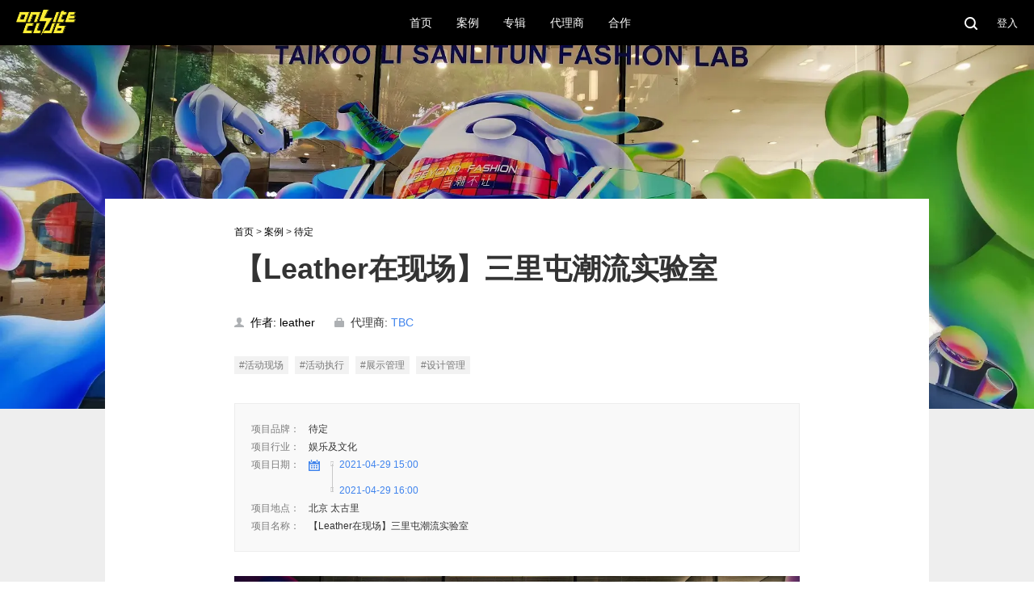

--- FILE ---
content_type: text/html; charset=utf-8
request_url: https://onsiteclub.com/case/Leather-ONSITE-FASHION-LAB-2021-4-29
body_size: 8155
content:
<!DOCTYPE html>
<html>
<head>
    <meta charset="UTF-8">
    <meta name="viewport"
          content="width=device-width,initial-scale=1,minimum-scale=1,maximum-scale=1,user-scalable=no"/>
    <meta name="format-detection" content="telephone=no">
    <meta name="description"
          content="ONSITECLUB.com现场俱乐部 是记录并管理国内体验营销案例，提供活动现场与活动管理信息，深入洞察体验营销行业变化，为从业者提供全面信息的平台。"/>
    <meta name="keywords"
          content="活动,体验营销,体验营销案例,活动案例,活动公司,活动现场,活动管理,活动执行,活动预告,设计管理,项目管理,展示管理,美陈装置,发布会,巡展,秀场,展览,演出,庆典,主会场,分会场,会议,峰会,竞技,比赛,晚宴,onsiteclub,galadinner,roadshow,launch,show,showcase,onsite,pre-event,postevent,eventmannagment,lad,track,eventdesign,"/>
    <meta name="google-site-verification" content="XiYjZgD8JxvHqpRIJnOOGMM0y5jhYaYr6hdU3wbZUpM"/>
    <meta name="360-site-verification" content="8854c91030b354d0debc5264442ff36f"/>
    <meta name="p:domain_verify" content="8a65afdc687f63e359e1690decef9eb8"/>

    <meta property="og:title" content="【Leather在现场】三里屯潮流实验室"/>
    <meta property="og:type" content="article"/>
    <meta property="og:description" content=""/>
    <meta property="og:url" content="https://onsiteclub.com/case/Leather-ONSITE-FASHION-LAB-2021-4-29"/>
    <meta property="og:site_name" content="OnSiteClub"/>


    <link rel="stylesheet" type="text/css" href="https://static.onsiteclub.com/static/css/font-awesome.min.css">
    <link rel="stylesheet" type="text/css" href="https://static.onsiteclub.com/static/css/fullcalendar.min.css">
    <link rel="stylesheet" type="text/css" href="https://static.onsiteclub.com/static/css/jquery.qtip.min.css">
    <link type="text/css" href="https://static.onsiteclub.com/static/css/fullcalendar.print.min.css" rel='stylesheet' media='print'>
    <link rel="stylesheet" type="text/css" href="https://static.onsiteclub.com/static/css/osc.css?t=v2025.12.25.001">

    <script src="https://static.onsiteclub.com/static/js/jquery.min.js"></script>
    <!-- Google Tag Manager -->
    <script>(function (w, d, s, l, i) {
        w[l] = w[l] || [];
        w[l].push({
            'gtm.start':
                new Date().getTime(), event: 'gtm.js'
        });
        var f = d.getElementsByTagName(s)[0],
            j = d.createElement(s), dl = l != 'dataLayer' ? '&l=' + l : '';
        j.async = true;
        j.src =
            'https://www.googletagmanager.com/gtm.js?id=' + i + dl;
        f.parentNode.insertBefore(j, f);
    })(window, document, 'script', 'dataLayer', 'GTM-K4M66RD');</script>
    <!-- End Google Tag Manager -->
    <script data-ad-client="ca-pub-7089438260178494" async
            src="https://pagead2.googlesyndication.com/pagead/js/adsbygoogle.js"></script>

    <!-- Global site tag (gtag.js) - Google Analytics -->
    <script async src="https://www.googletagmanager.com/gtag/js?id=G-YHWJZM5Q08"></script>
    <script>
        window.dataLayer = window.dataLayer || [];

        function gtag() {
            dataLayer.push(arguments);
        }

        gtag('js', new Date());

        gtag('config', 'G-YHWJZM5Q08');
    </script>

    <script async src="https://pagead2.googlesyndication.com/pagead/js/adsbygoogle.js?client=ca-pub-7089438260178494"
            crossorigin="anonymous"></script>

    <title> 【Leather在现场】三里屯潮流实验室 - 案例 - ONSITECLUB - 体验营销案例集锦</title>
</head>
<body>
<!-- Google Tag Manager (noscript) -->
<noscript>
    <iframe src="https://www.googletagmanager.com/ns.html?id=GTM-K4M66RD"
            height="0" width="0" style="display:none;visibility:hidden"></iframe>
</noscript>
<!-- End Google Tag Manager (noscript) -->
<div class="wrapper ">
    <div class="topbar">
        <div class="topbar-w">
            <div class="menu-opener display-600 not-display-pc">
                <img src="https://static.onsiteclub.com/static/imgs/icon-burge.png"/>
            </div>
            <a class="logo" href="/">
                <img src="https://static.onsiteclub.com/static/imgs/logo-y.png"/>
            </a>
            <div class="navs clearfix display-pc not-display-600">
                <a class="nav " href="/">
                    <span>首页</span>
                </a>
                <div class="nav has-sub ">
                    <span>案例</span>
                    <div class="sub-items">
                        <a class="item " href="/category">
                            <span>案例</span>
                        </a>
                        <a class="item " href="/events">
                            <span>今日活动</span>
                        </a>
                        <a class="item " href="/calendar">
                            <span>日历</span>
                        </a>
                        <a class="item " href="/gallery">
                            <span>图库</span>
                        </a>
                    </div>
                </div>
                <div class="nav has-sub ">
                    <span>专辑</span>
                    <div class="sub-items">
                        <a class="item" href="/search?q=%E6%AF%8F%E5%91%A8%E8%A7%82%E5%AF%9F">
                            <span>每周观察</span>
                        </a>
                        <a class="item" href="#">
                            <span>采购信息</span>
                        </a>
                        <a class="item" href="/search?q=%E3%80%902024%E5%8C%97%E4%BA%AC%E8%BD%A6%E5%B1%95%E3%80%91">
                            <span>2024北京车展</span>
                        </a>
                        <a class="item" href="#">
                            <span>2023年报</span>
                        </a>
                    </div>
                </div>
                
                
                
                
                
                
                
                
                
                
                
                
                
                
                
                
                
                
                
                
                <div class="nav has-sub ">
                    <span>代理商</span>
                    <div class="sub-items">
                        <a class="item  " href="/agency/book">
                            <span>代理商手册</span>
                        </a>
                        <a class="item  " href="/agency/friends">
                            <span>现场俱乐部好朋友们</span>
                        </a>
                        <a class="item  " href="/agency/rankings">
                            <span>代理商榜单</span>
                        </a>
                    </div>
                </div>
                <a class="nav " href="/page/cooperation">
                    <span>合作</span>
                </a>
            </div>
            <div class="tools">
                <a href="/search">
                    <img class="search" src="https://static.onsiteclub.com/static/imgs/icon-search.png"/>
                </a>
                
                    <span class="login sc-login">登入</span>
                
            </div>
        </div>
    </div>
    <div class="menu-resp">
        <span class="btn-close">
            <img src="https://static.onsiteclub.com/static/imgs/icon-close.png"/>
        </span>
        <div class="navs">
            <a class="nav " href="/">
                <span>首页</span>
            </a>
            <div class="nav has-sub ">
                <span>案例</span>
            </div>
            <div class="sub-items">
                <a class="item " href="/category">
                    <span>案例</span>
                </a>
                <a class="item " href="/events">
                    <span>今日活动</span>
                </a>
                <a class="item " href="/calendar">
                    <span>日历</span>
                </a>
                <a class="item " href="/gallery">
                    <span>图库</span>
                </a>
            </div>
            <div class="nav has-sub ">
                <span>专辑</span>
            </div>
            <div class="sub-items">
                <a class="item" href="/search?q=%E6%AF%8F%E5%91%A8%E8%A7%82%E5%AF%9F">
                    <span>每周观察</span>
                </a>
                <a class="item" href="#">
                    <span>采购信息</span>
                </a>
                <a class="item" href="/search?q=%E3%80%902024%E5%8C%97%E4%BA%AC%E8%BD%A6%E5%B1%95%E3%80%91">
                    <span>2024北京车展</span>
                </a>
                <a class="item" href="#">
                    <span>2023年报</span>
                </a>
            </div>
            <div class="nav has-sub  ">
                <span>代理商</span>
            </div>
            <div class="sub-items">
                <a class="item  " href="/agency/book">
                    <span>代理商手册</span>
                </a>
                <a class="item  " href="/agency/friends">
                    <span>现场俱乐部好朋友们</span>
                </a>
                <a class="item  " href="/agency/rankings">
                    <span>代理商榜单</span>
                </a>
            </div>
            
            
            
            <a class="nav " href="/page/cooperation">
                <span>合作</span>
            </a>
            <a class="nav" href="/search">
                <span>搜索</span>
            </a>
            
        </div>
    </div>
    
    <div class="case-w">
        <div class="bg-img">
            
                <a class="slide unload"
                   style=""
                ></a>
            
        </div>
        <div class="content">
            <div class="content-w fix-w">
                <div class="cont-ww">
                    <p class="breadcrumb">
                        <a href="/" target="_blank">首页</a> > <a href="/category" target="_blank">案例</a> >
                        <a>待定</a>
                    </p>
                    <p class="tt">【Leather在现场】三里屯潮流实验室</p>
                    <div class="b-info clearfix">
                        <div class="author clearfix">
                            <a class="author-lk">
                                <img class="icon-author" src="https://static.onsiteclub.com/static/imgs/icon-author.png"/>
                                <span>作者: leather</span>
                            </a>
                            <span class="highlight">
                                <img class="icon-author" src="https://static.onsiteclub.com/static/imgs/icon-comp.png"/>
                                <span>代理商:
                                    
                                        
                                        <a href="/agency/57" target="_blank">
                                            TBC
                                        </a>
                                    
                                </span>
                            </span>
                        </div>
                    </div>
                    <div class="topics">
                        
                            
                                <a class="tag" href="/category?topic=9"
                                   target="_blank">#活动现场</a>
                            
                                <a class="tag" href="/category?topic=15"
                                   target="_blank">#活动执行</a>
                            
                                <a class="tag" href="/category?topic=16"
                                   target="_blank">#展示管理</a>
                            
                                <a class="tag" href="/category?topic=18"
                                   target="_blank">#设计管理</a>
                            
                        
                    </div>
                    <div class="case-info clearfix">
                        <div class="case-body">
                            <p class="case-item">
                                <span class="ctt">项目品牌：</span>
                                <span class="vv">待定</span>
                            </p>
                            <p class="case-item">
                                <span class="ctt">项目行业：</span>
                                <span class="vv">娱乐及文化</span>
                            </p>
                            <p class="case-item">
                                <span class="ctt">项目日期：</span>
                                <span class="vv clearfix">
                                    <img src="https://static.onsiteclub.com/static/imgs/icon-calendar-blue.png"/>
                                    <a target="_blank" class="prj-duration" href='/calendar'>
                                        <span class="line"></span>
                                        <span><i
                                                class="fa fa-circle"></i> 2021-04-29 15:00</span>
                                        <span><i
                                                class="fa fa-circle"></i> 2021-04-29 16:00</span>
                                    </a>
                                </span>
                            </p>
                            <p class="case-item">
                                <span class="ctt">项目地点：</span>
                                <span class="vv">北京 太古里</span>
                            </p>
                            <p class="case-item">
                                <span class="ctt">项目名称：</span>
                                <span class="vv">【Leather在现场】三里屯潮流实验室</span>
                            </p>
                        </div>
                    </div>
                    <div class="cc">
                        <p style="text-align: center;"><img src="https://res.onsiteclub.com/605f8d52521a4c00b699a4edf27d07b2.jpg" style="max-width: 100%;"><br></p><p style="text-align: center;"><br></p><p style="text-align: center;">看三里屯空间的潮流实验室</p><p style="text-align: center;"><br></p><p style="text-align: center;"><img src="https://res.onsiteclub.com/51c5f95ec5c14356b00999d9f760ca8d.jpg" style="max-width:100%;"><br></p><p style="text-align: center;"><img src="https://res.onsiteclub.com/8f88c2ac3973476884eb63eb0e5053bd.jpg" style="max-width:100%;"></p><p style="text-align: center;"><img src="https://res.onsiteclub.com/117c89ef1939475b84ed484c17e1b85f.jpg" style="max-width: 100%;"></p><p style="text-align: center;"><img src="https://res.onsiteclub.com/c4147714fa6c41d2bc379fc61e3e9598.jpg" style="max-width: 100%;"><br></p><p style="text-align: center;"><img src="https://res.onsiteclub.com/a9184015aa604f6d92d5c2f0b4f227c8.jpg" style="max-width:100%;"></p><p style="text-align: center;"><img src="https://res.onsiteclub.com/16730af01d6f49c4b1e783a8ae4a6682.jpg" style="max-width: 100%;"><br></p><p style="text-align: center;"><br></p><p style="text-align: center;"><img src="https://res.onsiteclub.com/12d79e3c5bf6415c98597e39cdc26265.jpg"><br></p><p style="text-align: center;"><img src="https://res.onsiteclub.com/8a84612c145c4f389381b0e8e6865563.jpg" style="max-width:100%;"></p><p style="text-align: center;"><br></p><p style="text-align: center;"><img src="https://res.onsiteclub.com/de39b091c6cb4ce9b460fddbe7b029c2.gif" style="max-width:100%;"><br></p><p style="text-align: center;">这个材质是织物，但手感很想“粗纸”</p><p style="text-align: center;"><br></p><p style="text-align: center;"><img src="https://res.onsiteclub.com/1670ee44f1f4440ca10f0409b89e63fa.gif" style="max-width:100%;"><br></p><p style="text-align: center;">allbirds的生命之树</p><p style="text-align: center;"><br></p><p style="text-align: center;"><img src="https://res.onsiteclub.com/7832981d383d4527afedeba900ecee31.jpg" style="max-width: 100%;"><br></p><p style="text-align: center;"><br></p><p style="text-align: center;"><img src="https://res.onsiteclub.com/61a60e7baa394533b4186a94a405f24f.gif" style="max-width:100%;"><br></p><p style="text-align: center;">立体字材质很棒</p><p style="text-align: center;"><br></p><p style="text-align: center;"><img src="https://res.onsiteclub.com/36c53c70c75b49bfbfe98fec6c6416eb.gif" style="max-width:100%;"><br></p><p style="text-align: center;">云朵照鞋镜子</p><p style="text-align: center;"><br></p><p style="text-align: center;"><br></p><p style="text-align: center;">-end-</p><p style="text-align: center;">图片来自Leather现场拍摄，恕不转载</p>
                        
                    </div>
                    
                    <div class="op">
                        
                            <span class="like sc-login">
                                <img class="o" src="https://static.onsiteclub.com/static/imgs/icon_like.png"/>
                            </span>
                        

                        <span class="count"> x <t id="like_count">17</t></span>
                    </div>
                </div>
            </div>
        </div>
        <div class="full-aa">
    <div class="full-aa-w">
        <script async src="https://pagead2.googlesyndication.com/pagead/js/adsbygoogle.js"></script>
        <!-- 横栏 -->
        <ins class="adsbygoogle"
             style="display:inline-block;width:728px;height:90px"
             data-ad-client="ca-pub-7089438260178494"
             data-ad-slot="8048983743"></ins>
        <script>
            (adsbygoogle = window.adsbygoogle || []).push({});
        </script>
    </div>
</div>
        <div class="recommends display-pc not-display-600">
            <div class="fix-w">
                <p class="rtt">你可能会喜欢</p>
                <div class="r-case-w clearfix">
                    
                        
                            <a class="case "
   href="/case/SONGJIANG-INCITY-LANGLANG-FAIR-2026-1-24"
   target="_blank">
    <div class="cover">
        <div class="slide"
             style="background-image: url(https://res.onsiteclub.com/06685f46caff4c6f9abdd571c36fc1db.jpg!mini)"
             data-src="https://res.onsiteclub.com/06685f46caff4c6f9abdd571c36fc1db.jpg"></div>
    </div>
    <div class="info">
        <p class="title">【松江印象城】浪浪妙会</p>
        <div class="b-info">
            <span class="ptime">2026.01.23</span>
            <div class="tags">
                
                    <span class="tag">TBC</span>
                    
                
            </div>
        </div>
    </div>
</a>
                        
                    
                        
                            <a class="case "
   href="/case/THE-MBTI-Pegasus-Park-HANGZHOU-2026-1-24"
   target="_blank">
    <div class="cover">
        <div class="slide"
             style="background-image: url(https://res.onsiteclub.com/fef57612ef4c407faafef98d299932fb.jpg!mini)"
             data-src="https://res.onsiteclub.com/fef57612ef4c407faafef98d299932fb.jpg"></div>
    </div>
    <div class="info">
        <p class="title">MBTI 野马乐园</p>
        <div class="b-info">
            <span class="ptime">2025.12.26</span>
            <div class="tags">
                
                    <span class="tag">TBC</span>
                    
                
            </div>
        </div>
    </div>
</a>
                        
                    
                        
                            <a class="case "
   href="/case/Leather-ONSITE-OoEli-Installation-2025-8-8"
   target="_blank">
    <div class="cover">
        <div class="slide"
             style="background-image: url(https://res.onsiteclub.com/23108b362cb94b65b26e591e5c0b406a.jpg!mini)"
             data-src="https://res.onsiteclub.com/23108b362cb94b65b26e591e5c0b406a.jpg"></div>
    </div>
    <div class="info">
        <p class="title">【Leather在现场】天目里装置</p>
        <div class="b-info">
            <span class="ptime">2026.01.10</span>
            <div class="tags">
                
                    <span class="tag">TBC</span>
                    
                
            </div>
        </div>
    </div>
</a>
                        
                    
                        
                            <a class="case "
   href="/case/Leather-ONSITE-NATURE-TAXI-HANGZHOU-2026-1-10"
   target="_blank">
    <div class="cover">
        <div class="slide"
             style="background-image: url(https://res.onsiteclub.com/a79fc5c3b90e41b0a2b1d983c7b77b95.jpg!mini)"
             data-src="https://res.onsiteclub.com/a79fc5c3b90e41b0a2b1d983c7b77b95.jpg"></div>
    </div>
    <div class="info">
        <p class="title">【Leather在现场】停在水面的&#34;NATURE&#34;出租车</p>
        <div class="b-info">
            <span class="ptime">2026.01.10</span>
            <div class="tags">
                
                    <span class="tag">TBC</span>
                    
                
            </div>
        </div>
    </div>
</a>
                        
                    
                </div>
            </div>
        </div>
    </div>

    <div class="footer">
        <div class="footer-navs">
            <div class="col">
                <div class="ftt">案例</div>
                <a href="/category" class="fstt">案例</a>
                <a class="fstt" href="/events">今日活动</a>
                <a class="fstt" href="/calendar">日历</a>
                <a class="fstt" href="/gallery">图库</a>
            </div>
            <div class="col">
                <a href="/collections" class="ftt">专辑</a>
                <a class="fstt" href="/search?q=%E6%AF%8F%E5%91%A8%E8%A7%82%E5%AF%9F">每周观察</a>
                <a class="fstt" href="#">采购信息</a>
                <a class="fstt"
                   href="/search?q=%E3%80%902024%E5%8C%97%E4%BA%AC%E8%BD%A6%E5%B1%95%E3%80%91">2024北京车展</a>
                <a class="fstt" href="#">2023年报</a>
            </div>
            <div class="col">
                <div class="ftt">代理商</div>
                <a class="fstt" href="/agency/book">代理商手册</a>
                <a class="fstt" href="/agency/friends">现场俱乐部好朋友们</a>
                <a class="fstt" href="/agency/rankings">代理商榜单</a>
            </div>
            <div class="col">
                <a href="/page/cooperation" class="ftt">合作</a>
                <a href="/search" class="ftt">搜索</a>
            </div>
        </div>
        <div class="links">
            <p class="link-tt">友情链接</p>
            <div class="links-w">
                <a class="link-s" href="https://xiegangjia.onsiteclub.com/" target="_blank">斜杠家 </a>
                <a class="link-s" href="https://www.douban.com/group/onsiteclub/" target="_blank">现场俱乐部豆瓣</a>
                <a class="link-s" href="https://www.huodongpro.com" target="_blank">活动Pro</a>
            </div>
        </div>
        <div class="footer-w">
            <div class="navs display-pc not-display-600">
                <a class="nav" href="/page/about">
                    <span>关于</span>
                </a>
                <a class="nav" href="/jobs">
                    <span>人才&机会</span>
                </a>
                <a class="nav" href="/page/law">
                    <span>法律声明</span>
                </a>
            </div>
            <div class="cp">
                Copyright ©2018-2026 onsiteclub.com <br class="display-600 not-display-pc"/> <a
                    href="http://www.miibeian.gov.cn/">京ICP备2021029422号-1</a>
            </div>
            <div class="navs soical display-pc not-display-600">
                <a class="nav" href="https://weibo.com/hisucker/" target="_blank">
                    <img src="https://static.onsiteclub.com/static/imgs/icon_weibo.png"/>
                </a>
                <a class="nav" href="https://www.zhihu.com/people/leather/posts" target="_blank">
                    <img src="https://static.onsiteclub.com/static/imgs/icon_zhihu.png"/>
                </a>
            </div>
        </div>
    </div>
</div>

    <div class="login-box">
    <div class="login-w">
        <div class="login-body">
            <div class="box-l">
                <div class="slide" style="background-image: url(https://static.onsiteclub.com/static/imgs/login-cover.jpg)">
                    <img src="https://static.onsiteclub.com/static/imgs/logo-y.png"/>
                </div>
            </div>
            <div class="box-r">
                <img class="btn-close" src="https://static.onsiteclub.com/static/imgs/icon-close.png"/>
                <form id="login_form" action="/login" method="post">
                    <p class="tt">手机号登入</p>
                    <div class="err">
                        <span class="err-icon">!</span>
                        <span class="ww"></span>
                    </div>
                    <div class="input-w">
                        <input type="text" name="phone" id="phone"/>
                        <label for="phone">手机号</label>
                    </div>
                    <div class="input-w">
                        <input type="text" name="dyn_code" id="dyn_code"/>
                        <label for="dyn_code">动态验证码</label>
                        <span class="btn-send-dyn-code">获取验证码</span>
                    </div>
                    <div class="btn-login">登入</div>
                </form>
            </div>
        </div>
    </div>
</div>

<script>
    var cd = 0;
    var cd_interval = null;
    $(function () {
        $('.login-box input[name=phone]').keyup(function () {
            if ($(this)[0].value.trim().length == 11) {
                $('.login-box .btn-send-dyn-code').addClass('active');
            } else {
                $('.login-box .btn-send-dyn-code').removeClass('active');
            }
        });

        $('.login-box input').keyup(function () {

            if ($(this)[0].value.trim().length > 0) {
                $(this).parents('.input-w').addClass('open');
            } else {
                $(this).parents('.input-w').removeClass('open');
            }

        });

        $('.btn-send-dyn-code').click(function () {
            var phone = $('input[name=phone]')[0].value.trim();
            var _btn = $(this);
            if (phone.length !== 11) {
                show_login_box_err('请填写正确的手机号');
                return false;
            }

            $.ajax({
                type: 'post',
                url: '/send_dyna_code',
                data: {'phone': phone},
                success: function (data) {
                    if (data.success) {
                        _btn.removeClass('active');
                        cd = 120;
                        _btn[0].innerText = cd + 's';
                        cd_interval = setInterval(function () {
                            cd--;
                            _btn[0].innerText = cd + 's';
                            if (cd === 0) {
                                _btn.addClass('active');
                                _btn[0].innerText = '重发验证码';
                                clearInterval(cd_interval);
                            }
                        }, 1000)
                    } else {
                        show_login_box_err(data.err_msg);
                    }
                }
            })
        });

        $('#login_form').submit(function () {
            return false;
        });

        $('.btn-login').click(function () {
            $('#login_form').ajaxSubmit(function (data) {
                if (data.success) {
                    
                        
                            location.reload();
                        
                    
                } else {
                    show_login_box_err(data.err_msg);
                }
            });
        });

        $('.login-box .btn-close').click(function () {
            $('.login-box').fadeOut('fast');
        });

        $('.sc-login').click(function () {
            $('.login-box').fadeIn('fast');
        })

    });

    function show_login_box_err(err) {
        $('.login-box .err .ww')[0].innerText = err;
        $('.login-box .err').addClass('active');
    }

</script>

<script src="https://static.onsiteclub.com/static/js/lazyload.min.js"></script>
<script src="https://static.onsiteclub.com/static/js/fastclick.js"></script>

<script src="https://static.onsiteclub.com/static/js/moment.js"></script>
<script src="https://static.onsiteclub.com/static/js/fullcalendar.min.js"></script>
<script src="https://static.onsiteclub.com/static/js/locale-all.js"></script>
<script src="https://static.onsiteclub.com/static/js/jquery.qtip.min.js"></script>
<script src="https://static.onsiteclub.com/static/js/jquery.form.min.js"></script>
<script src="https://static.onsiteclub.com/static/bg/js/jquery.noty.packaged.min.js"></script>
<script>
    $(function () {
        FastClick.attach(document.body);
    });
</script>
<script>
    $(function () {
        $("img.lazyload").lazyload();
        $(".slide.lazyload").lazyload();

        $('.btn-search').click(function () {
            var keywords = $('input[name=q]')[0].value;
            location.href = '/search?q=' + keywords;
        });

        $('input[name=q]').keypress(function (event) {
            if (event.keyCode == 13) {
                var keywords = $('input[name=q]')[0].value;
                location.href = '/search?q=' + keywords;
            }
        });

        $('.menu-opener').click(function () {
            $('.menu-resp').addClass('open');
        });

        $('.menu-resp .btn-close').click(function () {
            $('.menu-resp').removeClass('open');
        })

        $('.navs .nav.has-sub').hover(function () {
            $(this).find('.sub-items').stop().slideDown('fast');
        }, function () {
            $(this).find('.sub-items').stop().slideUp('fast');
        })
    });

    $.notice = function notice(text, after_show_func) {
        noty({
            text: text,
            type: 'information',
            dismissQueue: true,
            layout: 'topCenter',
            theme: 'relax',
            timeout: 1000,
            callback: {
                afterClose: after_show_func
            }
        })
    }
</script>

    <script>
        var request_status = 0;
        $(function () {
            if ($('.cc img').length > 0) {
                var _src = $($('.cc img')[0]).attr('src');
                $('.slide.unload').css('background-image', 'url(' + _src + ')');
            }

            $('.like').click(function () {
                if (request_status !== 0) {
                    return false;
                }
                request_status = 1;
                if (!$(this).hasClass('active')) {
                    $.ajax({
                        type: 'post',
                        url: '/like',
                        data: {
                            'like_type': 1,
                            'like_id': 4178
                        },
                        success: function (data) {
                            request_status = 0;
                            if (data.success) {
                                $.notice('操作成功');
                                $('.like').addClass('active');
                                $('#like_count')[0].innerText = data.like_count;
                            }
                        }
                    })
                } else {
                    $.ajax({
                        type: 'post',
                        url: '/unlike',
                        data: {
                            'like_type': 1,
                            'like_id': 4178
                        },
                        success: function (data) {
                            request_status = 0;
                            if (data.success) {
                                $.notice('操作成功');
                                $('.like').removeClass('active');
                                $('#like_count')[0].innerText = data.like_count;
                            }
                        }
                    })
                }

            });
        });
    </script>

<script type="text/javascript">var cnzz_protocol = (("https:" == document.location.protocol) ? " https://" : " http://");
document.write(unescape("%3Cspan id='cnzz_stat_icon_1274082969'%3E%3C/span%3E%3Cscript src='" + cnzz_protocol + "s13.cnzz.com/z_stat.php%3Fid%3D1274082969%26show%3Dpic1' type='text/javascript'%3E%3C/script%3E"));</script>
<script>
    (function () {
        var bp = document.createElement('script');
        var curProtocol = window.location.protocol.split(':')[0];
        if (curProtocol === 'https') {
            bp.src = 'https://zz.bdstatic.com/linksubmit/push.js';
        } else {
            bp.src = 'http://push.zhanzhang.baidu.com/push.js';
        }
        var s = document.getElementsByTagName("script")[0];
        s.parentNode.insertBefore(bp, s);
    })();
</script>
</body>
</html>

--- FILE ---
content_type: text/html; charset=utf-8
request_url: https://www.google.com/recaptcha/api2/aframe
body_size: 267
content:
<!DOCTYPE HTML><html><head><meta http-equiv="content-type" content="text/html; charset=UTF-8"></head><body><script nonce="16bWYVzDYa6TCiS6FBr_Qg">/** Anti-fraud and anti-abuse applications only. See google.com/recaptcha */ try{var clients={'sodar':'https://pagead2.googlesyndication.com/pagead/sodar?'};window.addEventListener("message",function(a){try{if(a.source===window.parent){var b=JSON.parse(a.data);var c=clients[b['id']];if(c){var d=document.createElement('img');d.src=c+b['params']+'&rc='+(localStorage.getItem("rc::a")?sessionStorage.getItem("rc::b"):"");window.document.body.appendChild(d);sessionStorage.setItem("rc::e",parseInt(sessionStorage.getItem("rc::e")||0)+1);localStorage.setItem("rc::h",'1769274136817');}}}catch(b){}});window.parent.postMessage("_grecaptcha_ready", "*");}catch(b){}</script></body></html>

--- FILE ---
content_type: text/css
request_url: https://static.onsiteclub.com/static/css/osc.css?t=v2025.12.25.001
body_size: 18724
content:
@charset "UTF-8";
* {
  padding: 0;
  margin: 0;
  box-sizing: border-box;
  -webkit-overflow-scrolling: touch;
  overflow-scrolling: touch;
}

.clearfix:after {
  content: " ";
  display: table;
  height: 0;
  clear: both;
  visibility: hidden;
}

p {
  margin: 0;
  padding: 0;
}

a, a:hover, a:visited {
  color: #000;
  text-decoration: none;
}

.slide {
  position: absolute;
  top: 0;
  bottom: 0;
  left: 0;
  right: 0;
  background-size: cover;
  background-position: center;
  background-color: #eee;
}

body {
  color: #333;
  font-family: "PingFang SC", "Helvetica Neue", "Hiragino Sans GB", "冬青黑体", "Microsoft YaHei", "微软雅黑", Helvetica, Arial, sans-serif;
  -webkit-font-smoothing: antialiased;
  background-color: #fff;
  font-size: 14px;
  line-height: 22px;
}

#cnzz_stat_icon_1274082969 {
  display: none;
}

.hide {
  display: none !important;
}

img {
  vertical-align: middle;
}

.shadow {
  position: fixed;
  width: 100%;
  height: 100%;
  top: 0;
  left: 0;
  background-color: rgba(0, 0, 0, 0.75);
  z-index: 12;
  display: none;
}
.shadow .shadow-w {
  width: 100%;
  height: 100%;
}
.shadow .shadow-w .pic-w {
  width: 100%;
  height: 100%;
  display: flex;
  flex-direction: row;
  justify-content: center;
  align-items: center;
}
.shadow .shadow-w .pic-w img {
  max-width: 500px;
  max-height: 80%;
}

.wrapper {
  width: 100%;
  overflow-x: hidden;
  position: relative;
}
.wrapper.wrapper-f {
  min-height: 2000px;
}
.wrapper .like {
  width: 45px;
  height: 45px;
  -webkit-border-radius: 50%;
  -moz-border-radius: 50%;
  border-radius: 50%;
  display: flex;
  justify-content: center;
  align-items: center;
  background-color: #fff;
  border: 1px #EDEDED solid;
  cursor: pointer;
  transition: all 0.4s;
}
.wrapper .like img {
  width: 20px;
}
.wrapper .like .a {
  display: none;
}
.wrapper .like.active, .wrapper .like:hover {
  background-color: #FEEE35;
  border: 1px #FEEE35 solid;
}
.wrapper .like.active .o, .wrapper .like:hover .o {
  display: none;
}
.wrapper .like.active .a, .wrapper .like:hover .a {
  display: inline-block;
}
.wrapper .fix-w {
  max-width: 1280px;
  width: 100%;
  margin: 0 auto;
  left: 0;
  right: 0;
  padding: 0 20px;
}
.wrapper .fix2-w {
  max-width: 1500px;
  width: 100%;
  margin: 0 auto;
  left: 0;
  right: 0;
  padding: 0 20px;
}
.wrapper .topbar {
  width: 100%;
  position: fixed;
  top: 0;
  z-index: 10;
  background-color: #000;
  height: 56px;
}
.wrapper .topbar .topbar-w {
  max-width: 1280px;
  width: 100%;
  height: 56px;
  padding: 0 20px;
  margin: 0 auto;
  left: 0;
  right: 0;
  display: flex;
  flex-direction: row;
  justify-content: space-between;
  align-items: center;
  color: #fff;
}
.wrapper .topbar .topbar-w .logo img {
  height: 32px;
}
.wrapper .topbar .topbar-w .navs {
  width: auto;
}
.wrapper .topbar .topbar-w .navs .nav {
  padding: 0 15px;
  float: left;
  line-height: 1;
  font-size: 14px;
  position: relative;
  cursor: pointer;
}
.wrapper .topbar .topbar-w .navs .nav span {
  position: relative;
  transition: color 0.4s;
  color: #fff;
}
.wrapper .topbar .topbar-w .navs .nav span:after {
  content: " ";
  position: absolute;
  bottom: -6px;
  width: 100%;
  left: 0;
  height: 2px;
  background-color: #FEEE35;
  opacity: 0;
  transition: opacity 0.4s;
}
.wrapper .topbar .topbar-w .navs .nav span .tag {
  position: absolute;
  font-size: 8px;
  background: linear-gradient(180deg, #ffd13a 0%, #feac07 100%);
  border-radius: 1px;
  color: #000;
  padding: 0 2px;
  line-height: 11px;
  text-align: center;
  font-weight: bold;
  right: -17px;
  top: -5px;
}
.wrapper .topbar .topbar-w .navs .nav.active > span, .wrapper .topbar .topbar-w .navs .nav:hover > span {
  color: #FEEE35;
}
.wrapper .topbar .topbar-w .navs .nav.active > span:after, .wrapper .topbar .topbar-w .navs .nav:hover > span:after {
  opacity: 1;
}
.wrapper .topbar .topbar-w .navs .nav .sub-items {
  position: absolute;
  left: 0;
  top: 35px;
  background-color: #000;
  width: 100px;
  display: none;
}
.wrapper .topbar .topbar-w .navs .nav .sub-items .item {
  width: 100%;
  height: 40px;
  padding: 0 15px;
  display: flex;
  justify-content: flex-start;
  align-items: center;
}
.wrapper .topbar .topbar-w .navs .nav .sub-items .item span {
  color: rgba(255, 255, 255, 0.5);
}
.wrapper .topbar .topbar-w .navs .nav .sub-items .item:hover span, .wrapper .topbar .topbar-w .navs .nav .sub-items .item.active span {
  color: #fff;
}
.wrapper .topbar .topbar-w .tools .search {
  width: 16px;
  margin-right: 20px;
}
.wrapper .topbar .topbar-w .tools .login, .wrapper .topbar .topbar-w .tools .logout, .wrapper .topbar .topbar-w .tools .user-link {
  font-size: 13px;
  color: #fff;
  cursor: pointer;
}
.wrapper .topbar .topbar-w .tools .login:hover, .wrapper .topbar .topbar-w .tools .logout:hover, .wrapper .topbar .topbar-w .tools .user-link:hover {
  color: #FEEE35;
}
.wrapper .topbar .topbar-w .tools .user-link {
  margin-right: 10px;
}
.wrapper .topbar .topbar-w .tools .header {
  display: none;
}
.wrapper .footer {
  background-color: #333;
  width: 100%;
}
.wrapper .footer .footer-navs {
  width: 100%;
  display: flex;
  justify-content: center;
  align-items: flex-start;
  padding: 30px 0 20px;
  border-bottom: 1px rgba(255, 255, 255, 0.2) solid;
}
.wrapper .footer .footer-navs .col {
  display: flex;
  flex-direction: column;
  justify-content: flex-start;
  align-items: center;
  margin: 0 20px;
}
.wrapper .footer .footer-navs .col .ftt {
  font-size: 14px;
  font-weight: bold;
  color: #ccc;
  margin-bottom: 10px;
}
.wrapper .footer .footer-navs .col .fstt {
  color: #ccc;
  font-size: 14px;
}
.wrapper .footer .links {
  width: 100%;
  border-bottom: 1px rgba(255, 255, 255, 0.2) solid;
  padding: 20px 0 10px;
}
.wrapper .footer .links .link-tt {
  width: 100%;
  text-align: center;
  font-size: 14px;
  font-weight: bold;
  color: #ccc;
  margin-bottom: 20px;
}
.wrapper .footer .links .links-w {
  width: 100%;
  padding: 0 20px;
  display: flex;
  flex-direction: row;
  justify-content: center;
  align-items: flex-start;
  flex-wrap: wrap;
}
.wrapper .footer .links .links-w .link-s {
  margin: 0 20px 12px;
  color: #ccc;
  font-size: 14px;
  transition: color 0.4s;
}
.wrapper .footer .links .links-w .link-s:hover {
  color: #fff;
}
.wrapper .footer .footer-w {
  max-width: 1280px;
  left: 0;
  right: 0;
  margin: 0 auto;
  height: 62px;
  padding: 0 20px;
  display: flex;
  flex-direction: row;
  justify-content: space-between;
  align-items: center;
}
.wrapper .footer .footer-w .navs .nav {
  font-size: 14px;
  line-height: 20px;
  color: #ccc;
  margin-right: 40px;
}
.wrapper .footer .footer-w .navs .nav img {
  width: 28px;
}
.wrapper .footer .footer-w .navs.soical .nav {
  margin-right: 20px;
}
.wrapper .footer .footer-w .navs.soical .nav:last-child {
  margin-right: 0;
}
.wrapper .footer .footer-w .cp {
  font-size: 12px;
  line-height: 20px;
  color: #7B7B7B;
}
.wrapper .footer .footer-w .cp a {
  color: #7B7B7B;
}
.wrapper .menu-resp {
  display: none;
}
.wrapper .btb {
  max-width: 1280px;
  margin: 0 auto;
  left: 0;
  right: 0;
  padding: 35px 20px 0;
  display: flex;
  flex-direction: row;
  justify-content: flex-start;
  align-items: center;
}
.wrapper .btb span {
  font-size: 24px;
  line-height: 33px;
  font-weight: bold;
}
.wrapper .btb img {
  width: 24px;
  margin-left: 14px;
}
.wrapper .member-s {
  width: 100%;
}
.wrapper .member-s .member-s-w {
  width: 880px;
  left: 0;
  right: 0;
  margin: 40px auto;
}
.wrapper .member-s .member-s-w .tpline {
  width: 100%;
  height: 76px;
  display: flex;
  flex-direction: row;
  align-items: center;
  justify-content: center;
  position: relative;
}
.wrapper .member-s .member-s-w .tpline:after {
  content: " ";
  width: 100%;
  height: 2px;
  background-color: #C79F6A;
  position: absolute;
  top: 36px;
  left: 0;
  z-index: 0;
}
.wrapper .member-s .member-s-w .tpline .tp-w {
  width: 320px;
  background-color: #fff;
  font-size: 28px;
  line-height: 36px;
  font-weight: bold;
  color: #C79F6A;
  text-align: center;
  z-index: 2;
}
.wrapper .member-s .member-s-w .advs {
  width: 100%;
  margin: 60px 0;
  display: flex;
  flex-direction: row;
  justify-content: space-between;
  align-items: center;
}
.wrapper .member-s .member-s-w .advs .item .ic {
  width: 50px;
  height: 50px;
  background-color: #C79F6A;
  display: flex;
  flex-direction: row;
  justify-content: center;
  align-items: center;
  -webkit-border-radius: 50%;
  -moz-border-radius: 50%;
  border-radius: 50%;
  float: left;
  margin-right: 20px;
}
.wrapper .member-s .member-s-w .advs .item .ic img {
  height: 20px;
}
.wrapper .member-s .member-s-w .advs .item span {
  font-size: 16px;
  line-height: 50px;
  float: left;
}
.wrapper .member-s .member-s-w .btn-w {
  width: 100%;
  text-align: center;
}
.wrapper .member-s .member-s-w .btn-w span {
  display: inline-block;
  padding: 10px 32px;
  background-color: #C79F6A;
  font-size: 16px;
  line-height: 20px;
  font-weight: bold;
  cursor: pointer;
}
.wrapper .case {
  width: calc(25% - 15px);
  margin-right: 20px;
  margin-bottom: 30px;
  float: left;
  cursor: pointer;
  display: block;
  border-bottom: 2px #000 solid;
}
.wrapper .case .cover {
  width: 100%;
  height: 210px;
  position: relative;
}
.wrapper .case .info {
  padding: 15px 0;
  position: relative;
}
.wrapper .case .info .title {
  font-size: 14px;
  font-weight: 600;
  line-height: 20px;
  overflow-y: hidden;
  height: 40px;
}
.wrapper .case .info .title:hover {
  text-decoration: underline;
}
.wrapper .case .info .b-info {
  display: flex;
  flex-direction: row;
  justify-content: space-between;
  align-items: center;
  margin-top: 16px;
}
.wrapper .case .info .b-info .ptime {
  font-size: 12px;
  color: #7B7B7B;
}
.wrapper .case .info .b-info .tags .tag {
  padding: 0 6px;
  display: inline-block;
  margin-left: 4px;
  font-size: 12px;
  color: #666;
}
.wrapper .case .info .b-info .tags .tag:hover {
  text-decoration: underline;
}
.wrapper .case:nth-child(4n) {
  margin-right: 0;
}
.wrapper .collection {
  width: calc(25% - 15px);
  margin-right: 20px;
  margin-bottom: 30px;
  float: left;
  cursor: pointer;
  display: block;
  box-shadow: 0 3px 12px rgba(0, 0, 0, 0.08);
}
.wrapper .collection .cover {
  width: 100%;
  height: 210px;
  position: relative;
}
.wrapper .collection .cover .flag {
  position: absolute;
  right: 10px;
  top: 0;
  width: 31px;
}
.wrapper .collection .cover .flag img {
  width: 100%;
}
.wrapper .collection .cover .flag span {
  font-size: 14px;
  line-height: 20px;
  top: 8px;
  left: 0;
  position: absolute;
  width: 100%;
  text-align: center;
}
.wrapper .collection .info {
  padding: 15px 20px;
  position: relative;
  background-color: #fff;
}
.wrapper .collection .info .title {
  font-size: 16px;
  line-height: 22px;
  overflow-y: hidden;
  height: 44px;
}
.wrapper .collection .info .b-info {
  display: flex;
  flex-direction: row;
  justify-content: flex-start;
  align-items: center;
  margin-top: 16px;
}
.wrapper .collection .info .b-info .ptime {
  margin-right: 30px;
}
.wrapper .collection .info .b-info .ptime:last-child {
  margin-right: 0;
}
.wrapper .collection .info .b-info .ptime img {
  height: 14px;
  margin-right: 3px;
}
.wrapper .collection .info .b-info .ptime > span {
  font-size: 12px;
  line-height: 20px;
  vertical-align: middle;
}
.wrapper .collection:nth-child(4n) {
  margin-right: 0;
}
.wrapper .index-slides {
  width: 100%;
  max-width: calc(1280px - 40px);
  left: 0;
  right: 0;
  margin: 86px auto 0;
  overflow-x: hidden;
  height: 360px;
  position: relative;
}
.wrapper .index-slides .swiper-slide {
  position: relative;
}
.wrapper .index-slides .swiper-slide .info {
  background-image: linear-gradient(180deg, rgba(0, 0, 0, 0) 0%, rgba(0, 0, 0, 0.8) 100%);
  position: absolute;
  color: #fff;
  left: 0;
  top: 0;
  width: 100%;
  height: 100%;
  font-size: 30px;
  padding: 0 30px 50px;
  font-weight: bold;
  display: flex;
  flex-direction: column;
  justify-content: flex-end;
}
.wrapper .index-slides .index-sw-pagination {
  bottom: 10px;
}
.wrapper .index-slides .index-sw-pagination .swiper-pagination-bullet {
  width: 28px;
  height: 3px;
  text-align: center;
  color: #fff;
  opacity: 0.4;
  background: rgba(255, 255, 255, 0.5);
  border-radius: 0;
}
.wrapper .index-slides .index-sw-pagination .swiper-pagination-bullet-active {
  background: rgba(255, 255, 255, 0.8);
  opacity: 1;
}
.wrapper .case-list {
  width: 100%;
}
.wrapper .case-list .case-list-w {
  max-width: 1280px;
  padding: 30px 20px 0;
  margin: 0 auto;
  left: 0;
  right: 0;
}
.wrapper .case-list .case-list-w .banner {
  width: calc(25% - 15px);
  float: left;
  position: relative;
  height: 321px;
}
.wrapper .case-list .more {
  width: 100%;
  text-align: center;
  padding-bottom: 60px;
}
.wrapper .case-list .more .btn-more {
  margin: 0 auto;
  left: 0;
  right: 0;
  display: block;
  width: 120px;
  height: 40px;
  color: #7B7B7B;
  outline: 1px #f1f1f1 solid;
  font-size: 14px;
  line-height: 40px;
  transition: all 0.4s;
}
.wrapper .case-list .more .btn-more:hover {
  background-color: #FEEE35;
  color: #000;
  outline: none;
}
.wrapper .case-list .more .btn-more.blk {
  color: #000;
  outline: 1px #000 solid;
}
.wrapper .case-list .more .btn-more.blk:hover {
  outline: none;
}
.wrapper .case-list .no-more {
  text-align: center;
}
.wrapper .collect-w {
  background-color: #eee;
}
.wrapper .banner-f {
  width: 100%;
}
.wrapper .banner-f .bf-w {
  max-width: 1280px;
  left: 0;
  right: 0;
  margin: 0 auto 30px;
  padding: 0 20px;
}
.wrapper .banner-f .bf-w img {
  width: 100%;
}
.wrapper .job-list {
  padding-top: 40px;
  width: 100%;
}
.wrapper .job-list .job-list-w {
  max-width: 1280px;
  left: 0;
  right: 0;
  margin: 0 auto 30px;
  padding: 0 20px;
}
.wrapper .job-list .job-list-w .col {
  width: calc(25% - 15px);
  margin-right: 20px;
  float: left;
  border-top: 2px #000 solid;
}
.wrapper .job-list .job-list-w .col:last-child {
  margin-right: 0;
}
.wrapper .job-list .job-list-w .col .cat {
  font-size: 18px;
  line-height: 25px;
  font-weight: bold;
  padding: 12px 0;
  border-bottom: 1px #EDEDED solid;
}
.wrapper .job-list .job-list-w .col .job {
  padding: 10px 0;
  border-bottom: 1px #EDEDED solid;
  display: block;
}
.wrapper .job-list .job-list-w .col .job .jtt {
  font-size: 14px;
  line-height: 20px;
  font-weight: bold;
}
.wrapper .job-list .job-list-w .col .job .jinfo {
  font-size: 12px;
  line-height: 20px;
}
.wrapper .job-list .job-list-w .col .job .jinfo .salary {
  color: #333;
}
.wrapper .job-list .job-list-w .col .job .jinfo .require {
  color: #7B7B7B;
}
.wrapper .job-list .job-list-w .col .job-s-w {
  display: none;
}
.wrapper .collect-w {
  width: 100%;
  padding: 0;
  background-color: #EEEEEE;
}
.wrapper .collect-w .collect-ww {
  max-width: 1280px;
  left: 0;
  right: 0;
  margin: 56px auto 30px;
  padding: 0 20px;
}
.wrapper .collect-w .collect-ww .c-info {
  width: 100%;
  min-height: 360px;
  position: relative;
  overflow: hidden;
}
.wrapper .collect-w .collect-ww .c-info .slide {
  filter: blur(10px);
}
.wrapper .collect-w .collect-ww .c-info .shadow {
  position: absolute;
  left: 0;
  top: 0;
  width: 100%;
  height: 100%;
  background-color: rgba(0, 0, 0, 0.5);
  z-index: 1;
  display: flex;
  flex-direction: row;
  justify-content: space-between;
  align-items: center;
  padding: 40px;
}
.wrapper .collect-w .collect-ww .c-info .shadow .info {
  width: 75%;
  color: #fff;
}
.wrapper .collect-w .collect-ww .c-info .shadow .info .tt {
  font-size: 26px;
  line-height: 37px;
  font-weight: bold;
}
.wrapper .collect-w .collect-ww .c-info .shadow .info .filter {
  margin: 20px 0;
  height: 4px;
}
.wrapper .collect-w .collect-ww .c-info .shadow .info .filter span {
  display: inline-block;
  width: 40px;
  height: 4px;
  vertical-align: top;
  background-color: #fff;
}
.wrapper .collect-w .collect-ww .c-info .shadow .info .intro {
  font-size: 14px;
  line-height: 23px;
  opacity: 0.9;
  margin-bottom: 52px;
}
.wrapper .collect-w .collect-ww .c-info .shadow .info .b-info {
  font-size: 14px;
  line-height: 20px;
}
.wrapper .collect-w .collect-ww .c-info .shadow .info .b-info span {
  margin-right: 30px;
}
.wrapper .r-job {
  padding: 17px 0;
  border-bottom: 1px #EDEDED solid;
  display: flex;
  flex-direction: row;
  justify-content: space-between;
  align-items: center;
}
.wrapper .r-job .j-info .tt {
  line-height: 22px;
  font-size: 16px;
  font-weight: bold;
  margin-bottom: 6px;
  white-space: nowrap;
  overflow-x: hidden;
  text-overflow: ellipsis;
}
.wrapper .r-job .j-info .mc-name {
  font-size: 15px;
  line-height: 20px;
  margin-bottom: 6px;
  color: #7B7B7B;
}
.wrapper .r-job .j-info .b-info {
  font-size: 14px;
  line-height: 20px;
}
.wrapper .r-job .j-info .b-info .salary {
  margin-right: 15px;
  font-weight: bold;
}
.wrapper .r-job .j-info .b-info .wyear, .wrapper .r-job .j-info .b-info .schbg {
  color: #7B7B7B;
}
.wrapper .r-job .mc-info .img-w {
  width: 52px;
  height: 52px;
  position: relative;
}
.wrapper .cal-w {
  padding: 60px 0;
  background-color: #fff;
}
.wrapper .cal-w-2 {
  padding-top: 80px;
}
.wrapper .cat-w {
  padding: 80px 20px;
}
.wrapper .cat-w .search-box {
  width: 100%;
  max-width: 800px;
  left: 0;
  right: 0;
  margin: 0 auto;
  padding: 0 20px;
}
.wrapper .cat-w .search-box .box-w {
  width: 100%;
}
.wrapper .cat-w .search-box .box-w input[type=text] {
  -webkit-appearance: none;
  width: calc(100% - 140px);
  height: 44px;
  line-height: 44px;
  padding: 6px 20px;
  border: 1px #ccc solid;
  font-size: 16px;
  float: left;
}
.wrapper .cat-w .search-box .box-w input[type=text]:focus {
  outline: none;
}
.wrapper .cat-w .search-box .box-w .btn-search2 {
  width: 120px;
  height: 44px;
  line-height: 44px;
  text-align: center;
  font-size: 16px;
  color: #fff;
  font-weight: bold;
  background-color: #4084ED;
  display: inline-block;
  margin-left: 20px;
  float: left;
  cursor: pointer;
}
.wrapper .cat-w .filter-box-w {
  display: flex;
  flex-direction: row;
  justify-content: space-between;
  align-items: flex-start;
}
.wrapper .cat-w .filter-box-w .filter-box {
  width: calc(100% - 240px);
  position: relative;
}
.wrapper .cat-w .filter-box-w .filter-box .box-header {
  width: 100%;
  height: 38px;
}
.wrapper .cat-w .filter-box-w .filter-box .box-header span {
  display: inline-block;
  width: 110px;
  height: 38px;
  background-color: #000;
  color: #fff;
  text-align: center;
  font-size: 18px;
  line-height: 38px;
}
.wrapper .cat-w .filter-box-w .filter-box .box-body {
  border: 1px #EDEDED solid;
  background-color: #fff;
  position: relative;
}
.wrapper .cat-w .filter-box-w .filter-box .box-body .line {
  border-bottom: 1px #EDEDED dotted;
  background-color: #F6F6F6;
}
.wrapper .cat-w .filter-box-w .filter-box .box-body .line:last-child {
  border-bottom: none;
}
.wrapper .cat-w .filter-box-w .filter-box .box-body .line .tt {
  width: 108px;
  float: left;
  padding-left: 25px;
  line-height: 40px;
  font-size: 12px;
}
.wrapper .cat-w .filter-box-w .filter-box .box-body .line .vv {
  border-left: 1px #EDEDED dotted;
  background-color: #fff;
  width: calc(100% - 108px);
  padding: 10px 25px 0;
  float: left;
  position: relative;
}
.wrapper .cat-w .filter-box-w .filter-box .box-body .line .vv .main-f span {
  display: inline-block;
  padding: 0 6px;
  margin-right: 4px;
  font-size: 12px;
  cursor: pointer;
  margin-bottom: 6px;
}
.wrapper .cat-w .filter-box-w .filter-box .box-body .line .vv .main-f span.itemf.active, .wrapper .cat-w .filter-box-w .filter-box .box-body .line .vv .main-f span.itemf:hover {
  background-color: #000;
  color: #fff;
}
.wrapper .cat-w .filter-box-w .filter-box .box-body .line .vv .main-f span.pyf.active, .wrapper .cat-w .filter-box-w .filter-box .box-body .line .vv .main-f span.pyf:hover {
  background-color: #F6F6F6;
  outline: 1px #EDEDED solid;
}
.wrapper .cat-w .filter-box-w .filter-box .box-body .line .vv .py-b {
  width: 100%;
  background-color: #f6f6f6;
  padding: 10px 20px 4px;
  margin-bottom: 10px;
  -webkit-border-radius: 4px;
  -moz-border-radius: 4px;
  border-radius: 4px;
}
.wrapper .cat-w .filter-box-w .filter-box .box-body .line .vv .py-b .itemf {
  display: inline-block;
  padding: 0 6px;
  margin-right: 4px;
  font-size: 12px;
  cursor: pointer;
  margin-bottom: 6px;
}
.wrapper .cat-w .filter-box-w .filter-box .box-body .line .vv .py-b .itemf.active, .wrapper .cat-w .filter-box-w .filter-box .box-body .line .vv .py-b .itemf:hover {
  background-color: #000;
  color: #fff;
}
.wrapper .cat-w .filter-box-w .filter-box .box-body .line .vv .py-m-f {
  margin: 5px 0;
}
.wrapper .cat-w .filter-box-w .filter-box .box-body .line .vv .py-m-f .py-m {
  width: 20px;
  float: left;
  line-height: 40px;
  font-size: 16px;
  font-weight: bold;
}
.wrapper .cat-w .filter-box-w .filter-box .box-body .line .vv .py-m-f .py-b {
  margin-left: 30px;
  width: calc(100% - 30px);
}
.wrapper .cat-w .filter-box-w .filter-box .box-body .line .vv select {
  -webkit-appearance: none;
  height: 40px;
  width: 240px;
  padding-left: 0;
  border: none;
  outline: none;
  background-color: #fff;
  margin-top: -10px;
}
.wrapper .cat-w .filter-box-w .filter-box .box-body .line .vv .fa {
  position: absolute;
  left: 280px;
  top: 15px;
}
.wrapper .cat-w .filter-box-w .filter-box.filter-full {
  width: 100%;
}
.wrapper .cat-w .filter-box-w .banner-w {
  width: 220px;
  margin-top: 38px;
}
.wrapper .cat-w .filter-box-w .banner-w img {
  width: 100%;
}
.wrapper .cat-w .case-list {
  padding: 0;
  background-image: none;
}
.wrapper .case-w {
  padding-top: 56px;
  width: 100%;
  background-color: #eee;
}
.wrapper .case-w .bg-img {
  width: 100%;
  height: 450px;
  position: relative;
  z-index: 0;
}
.wrapper .case-w .content {
  margin-top: -260px;
  position: relative;
}
.wrapper .case-w .content .content-w {
  background-color: #fff;
  padding: 30px 0;
  width: 1020px;
}
.wrapper .case-w .content .content-w .cont-ww {
  width: 700px;
  margin: 0 auto;
  left: 0;
  right: 0;
}
.wrapper .case-w .content .content-w .cont-ww .breadcrumb {
  font-size: 12px;
  color: #333;
}
.wrapper .case-w .content .content-w .cont-ww .tt {
  font-size: 36px;
  line-height: 50px;
  font-weight: bold;
  margin-top: 10px;
  color: #333;
}
.wrapper .case-w .content .content-w .cont-ww .b-info {
  width: 100%;
  margin: 30px 0;
}
.wrapper .case-w .content .content-w .cont-ww .b-info .author {
  float: left;
}
.wrapper .case-w .content .content-w .cont-ww .b-info .author .author-lk {
  margin-right: 20px;
}
.wrapper .case-w .content .content-w .cont-ww .b-info .author .author-lk .icon-author {
  width: 12px;
  margin-right: 4px;
  vertical-align: middle;
  margin-top: -2px;
}
.wrapper .case-w .content .content-w .cont-ww .b-info .author .author-lk span {
  font-size: 14px;
  line-height: 20px;
}
.wrapper .case-w .content .content-w .cont-ww .b-info .author .highlight .icon-author {
  width: 12px;
  margin-right: 4px;
  vertical-align: middle;
  margin-top: -2px;
}
.wrapper .case-w .content .content-w .cont-ww .b-info .author .highlight span a {
  color: #4084ED;
}
.wrapper .case-w .content .content-w .cont-ww .b-info .rate-info {
  float: right;
}
.wrapper .case-w .content .content-w .cont-ww .b-info .rate-info .col {
  float: left;
  margin-left: 20px;
  line-height: 50px;
  color: #333;
  font-size: 12px;
}
.wrapper .case-w .content .content-w .cont-ww .b-info .rate-info .col .fa {
  font-size: 16px;
  margin-right: 2px;
  vertical-align: text-bottom;
}
.wrapper .case-w .content .content-w .cont-ww .b-info .rate-info .col.color-heart .fa {
  color: #D0021B;
}
.wrapper .case-w .content .content-w .cont-ww .b-info .rate-info .col.color-comment .fa {
  color: #DBDBDB;
}
.wrapper .case-w .content .content-w .cont-ww .b-info .rate-info .col.color-star .fa {
  color: #e8b400;
}
.wrapper .case-w .content .content-w .cont-ww .case-info {
  border: 1px #EDEDED solid;
  font-size: 12px;
  margin-bottom: 30px;
}
.wrapper .case-w .content .content-w .cont-ww .case-info .case-header {
  border-bottom: 1px #EDEDED solid;
  background-color: #F6F6F6;
  padding: 6px 20px;
  font-size: 14px;
  font-weight: bold;
}
.wrapper .case-w .content .content-w .cont-ww .case-info .case-body {
  padding: 20px;
  background-color: #f9f9f9;
}
.wrapper .case-w .content .content-w .cont-ww .case-info .case-body .case-item {
  width: 100%;
}
.wrapper .case-w .content .content-w .cont-ww .case-info .case-body .case-item .ctt {
  color: #7B7B7B;
  margin-right: 8px;
  display: inline-block;
}
.wrapper .case-w .content .content-w .cont-ww .case-info .case-body .case-item .vv .prj-duration {
  color: #4084ED;
  display: inline-block;
  vertical-align: top;
  margin-left: 10px;
  position: relative;
}
.wrapper .case-w .content .content-w .cont-ww .case-info .case-body .case-item .vv .prj-duration .line {
  position: absolute;
  height: 35px;
  width: 1px;
  border-left: 1px #C8C8C8 solid;
  top: 10px;
  left: 2px;
}
.wrapper .case-w .content .content-w .cont-ww .case-info .case-body .case-item .vv .prj-duration span {
  display: block;
  margin-bottom: 10px;
}
.wrapper .case-w .content .content-w .cont-ww .case-info .case-body .case-item .vv .prj-duration span:last-child {
  margin-bottom: 0;
}
.wrapper .case-w .content .content-w .cont-ww .case-info .case-body .case-item .vv .prj-duration span i {
  font-size: 7px;
  margin-right: 4px;
  color: #C8C8C8;
  vertical-align: middle;
  margin-top: -2px;
}
.wrapper .case-w .content .content-w .cont-ww .case-info .case-body .case-item .vv img {
  width: 14px;
}
.wrapper .case-w .content .content-w .cont-ww .cc p {
  font-size: 16px;
  line-height: 29px;
  color: #333;
  margin-bottom: 30px;
}
.wrapper .case-w .content .content-w .cont-ww .cc h5 {
  font-size: 20px;
  line-height: 29px;
  margin-bottom: 30px;
  color: #000;
}
.wrapper .case-w .content .content-w .cont-ww .cc img {
  width: 100%;
}
.wrapper .case-w .content .content-w .cont-ww .cc blockquote {
  background-color: #F6F6F6;
  border-left: 5px #DBDBDB solid;
  padding: 10px 26px;
  color: #333;
  margin-bottom: 30px;
  font-size: 16px;
  line-height: 29px;
}
.wrapper .case-w .content .content-w .cont-ww .cc iframe {
  width: 100%;
  height: 500px;
}
.wrapper .case-w .content .content-w .cont-ww .topics {
  margin-bottom: 30px;
}
.wrapper .case-w .content .content-w .cont-ww .topics .tag {
  padding: 0 6px;
  display: inline-block;
  margin-right: 4px;
  margin-bottom: 6px;
  background-color: #F2F2F2;
  font-size: 12px;
  color: #7B7B7B;
}
.wrapper .case-w .content .content-w .cont-ww .rate {
  margin-bottom: 30px;
  width: 100%;
  padding: 50px 0;
  border: 1px #EDEDED solid;
  display: flex;
  flex-direction: row;
  justify-content: center;
  align-items: center;
}
.wrapper .case-w .content .content-w .cont-ww .rate .score-tip {
  font-size: 18px;
  line-height: 25px;
}
.wrapper .case-w .content .content-w .cont-ww .rate .score-tip .sub {
  font-size: 12px;
  line-height: 17px;
}
.wrapper .case-w .content .content-w .cont-ww .rate .score {
  width: 50px;
  height: 50px;
  -webkit-border-radius: 50%;
  -moz-border-radius: 50%;
  border-radius: 50%;
  background-color: #FEEE35;
  font-size: 22px;
  line-height: 50px;
  color: #333;
  text-align: center;
  margin: 0 20px;
  font-weight: bold;
}
.wrapper .case-w .content .content-w .cont-ww .rate .p-rate {
  font-size: 14px;
}
.wrapper .case-w .content .content-w .cont-ww .rate .p-rate .fa {
  color: #e8b400;
  font-size: 26px;
  cursor: pointer;
}
.wrapper .case-w .content .content-w .cont-ww .rate .p-rate.can-rate .rate-score {
  unicode-bidi: bidi-override;
  direction: rtl;
}
.wrapper .case-w .content .content-w .cont-ww .rate .p-rate.can-rate .rate-score .fa:hover:before, .wrapper .case-w .content .content-w .cont-ww .rate .p-rate.can-rate .rate-score .fa:hover ~ .fa:before {
  content: "";
}
.wrapper .case-w .content .content-w .cont-ww .collect {
  width: 100%;
  text-align: center;
  padding-bottom: 60px;
}
.wrapper .case-w .content .content-w .cont-ww .collect .btn-collect {
  margin: 0 auto;
  left: 0;
  right: 0;
  display: block;
  width: 172px;
  height: 40px;
  color: #000;
  background-color: #FEEE35;
  font-size: 14px;
  line-height: 40px;
  letter-spacing: 0.4rem;
}
.wrapper .case-w .content .content-w .cont-ww .comments .ctt {
  font-size: 16px;
  line-height: 22px;
  font-weight: bold;
}
.wrapper .case-w .content .content-w .cont-ww .comments .comment-box {
  margin: 20px 0;
}
.wrapper .case-w .content .content-w .cont-ww .comments .comment-box .c-box {
  border: 1px #333 solid;
  height: 100px;
  -webkit-appearance: none;
  outline: none;
  width: 100%;
  padding: 10px 20px;
  font-size: 14px;
  line-height: 20px;
  color: #333;
}
.wrapper .case-w .content .content-w .cont-ww .comments .comment-box .btn-comment {
  width: 84px;
  height: 30px;
  background-color: #000;
  color: #fff;
  text-align: center;
  display: inline-block;
  line-height: 30px;
  float: right;
  margin-top: 10px;
  cursor: pointer;
}
.wrapper .case-w .content .content-w .cont-ww .comments .comment-group .single-comment {
  position: relative;
  padding: 15px 0;
  border-bottom: rgba(0, 0, 0, 0.05) 1px solid;
}
.wrapper .case-w .content .content-w .cont-ww .comments .comment-group .single-comment .user-head {
  width: 48px;
}
.wrapper .case-w .content .content-w .cont-ww .comments .comment-group .single-comment .user-head img {
  width: 48px;
  border-radius: 24px;
  float: left;
}
.wrapper .case-w .content .content-w .cont-ww .comments .comment-group .single-comment .comment-show-block {
  margin-left: 68px;
  position: relative;
}
.wrapper .case-w .content .content-w .cont-ww .comments .comment-group .single-comment .comment-show-block .comment-user {
  font-size: 14px;
  line-height: 24px;
  font-weight: bold;
}
.wrapper .case-w .content .content-w .cont-ww .comments .comment-group .single-comment .comment-show-block .comment-user .comment-time {
  color: #7B7B7B;
  opacity: 0.6;
  margin-left: 12px;
}
.wrapper .case-w .content .content-w .cont-ww .comments .comment-group .single-comment .comment-show-block .comment-txt {
  padding-top: 5px;
  font-size: 14px;
  line-height: 20px;
  word-break: break-all;
  word-wrap: break-word;
}
.wrapper .case-w .content .content-w .cont-ww .comments .comment-group .single-comment .reply-block {
  position: absolute;
  right: 10px;
  top: 18px;
}
.wrapper .case-w .content .content-w .cont-ww .comments .comment-group .single-comment .reply-block .btn-reply {
  background-color: #7B7B7B;
  color: #fff;
  font-size: 10px;
  border: 0;
  border-radius: 3px;
  padding: 2px 6px;
  cursor: pointer;
}
.wrapper .case-w .content .content-w .cont-ww .comments .comment-group .single-comment:hover .reply-block {
  display: block;
}
.wrapper .case-w .content .content-w .cont-ww .comments .comment-group .single-comment.nest {
  border-left: 5px #EDEDED solid;
  padding-left: 15px;
}
.wrapper .case-w .content .content-w .cont-ww .comments .comment-group .single-comment.nest.nest-1 {
  margin-left: 48px;
}
.wrapper .case-w .content .content-w .cont-ww .comments .comment-group .single-comment.nest.nest-2 {
  margin-left: 96px;
}
.wrapper .case-w .content .content-w .cont-ww .comments .comment-group .single-comment.nest.nest-3 {
  margin-left: 144px;
}
.wrapper .case-w .content .content-w .cont-ww .op {
  width: 100%;
  padding-top: 40px;
  padding-bottom: 40px;
  display: flex;
  flex-direction: row;
  justify-content: center;
  align-items: center;
}
.wrapper .case-w .content .content-w .cont-ww .op .count {
  margin-left: 10px;
}
.wrapper .case-w .content .content-w .cont-ww .dlfile-w {
  margin-top: 20px;
  width: 100%;
  padding: 12px 20px;
  border: 1px #C8C8C8 dashed;
  -webkit-border-radius: 5px;
  -moz-border-radius: 5px;
  border-radius: 5px;
}
.wrapper .case-w .content .content-w .cont-ww .dlfile-w .dtt {
  font-size: 14px;
  font-weight: bold;
  margin-bottom: 6px;
}
.wrapper .case-w .content .content-w .cont-ww .dlfile-w .dlink {
  background-color: #22D18E;
  color: #fff;
  padding: 4px 10px;
  text-decoration: underline dotted;
  font-size: 12px;
  font-weight: bold;
}
.wrapper .case-w .content .content-w .cont-ww .dlfile-w .dlink:hover {
  opacity: 0.7;
}
.wrapper .case-w .recommends {
  width: 100%;
  padding: 30px 0 60px;
}
.wrapper .case-w .recommends .rtt {
  border-left: 4px #FEEE35 solid;
  padding-left: 10px;
  color: #000;
  margin-bottom: 20px;
  line-height: 15px;
  font-weight: bold;
}
.wrapper .case-w .recommends .case .info {
  color: #000;
}
.wrapper .market-w {
  padding-top: 56px;
  width: 100%;
  padding-bottom: 60px;
}
.wrapper .market-w .bg-img {
  width: 100%;
  height: 180px;
  position: relative;
  z-index: 0;
}
.wrapper .market-w .market-info {
  background-color: #F6F6F6;
}
.wrapper .market-w .market-info .m-info-w {
  max-width: 1280px;
  left: 0;
  right: 0;
  margin: 0 auto 30px;
  padding: 20px 20px;
  display: flex;
  flex-direction: row;
  justify-content: space-between;
  align-items: center;
}
.wrapper .market-w .market-info .m-info-w .l-part .logo {
  width: 100px;
  height: 100px;
  position: relative;
  box-shadow: 0 3px 10px 0 rgba(0, 0, 0, 0.06);
  float: left;
  margin-right: 20px;
  padding: 5px;
}
.wrapper .market-w .market-info .m-info-w .l-part .logo .logo-w {
  width: 100%;
  height: 100%;
  position: relative;
}
.wrapper .market-w .market-info .m-info-w .l-part .info {
  float: left;
  padding-top: 14px;
}
.wrapper .market-w .market-info .m-info-w .l-part .info .mname {
  font-size: 24px;
  line-height: 33px;
  vertical-align: middle;
}
.wrapper .market-w .market-info .m-info-w .l-part .info .cat {
  padding: 2px 8px;
  margin-left: 4px;
  background-color: #000;
  color: #fff;
  font-size: 11px;
  vertical-align: middle;
}
.wrapper .market-w .market-info .m-info-w .l-part .info .mc-count {
  line-height: 20px;
}
.wrapper .market-w .navs {
  background-color: #F6F6F6;
  margin-bottom: 40px;
  margin-top: -40px;
}
.wrapper .market-w .navs .nav {
  padding: 0 20px;
  float: left;
  margin-right: 36px;
  cursor: pointer;
  line-height: 36px;
  white-space: nowrap;
}
.wrapper .market-w .navs .nav span {
  font-size: 12px;
  line-height: 16px;
  color: #7B7B7B;
  vertical-align: baseline;
}
.wrapper .market-w .navs .nav.active {
  border-bottom: 3px solid #000;
}
.wrapper .market-w .detail-w .col-2-w {
  padding: 0 0 40px;
}
.wrapper .market-w .detail-w .col-2-w .col-l .block-tt {
  border-top: 4px #000 solid;
  margin: 20px 0 0;
  padding-top: 20px;
}
.wrapper .market-w .detail-w .col-2-w .col-l .block-tt .ctt {
  font-size: 20px;
  font-weight: bold;
  line-height: 28px;
  margin-bottom: 20px;
}
.wrapper .market-w .detail-w .col-2-w .col-l .case-list-bf .case {
  width: calc(33.33% - 10px);
  margin-right: 15px;
}
.wrapper .market-w .detail-w .col-2-w .col-l .case-list-bf .case:nth-child(3n) {
  margin-right: 0;
}
.wrapper .market-w .detail-w .col-2-w .col-l .mc-jobs {
  margin-bottom: 40px;
}
.wrapper .market-w .detail-w .col-2-w .col-l .more {
  width: 100%;
  text-align: center;
  padding-bottom: 60px;
  cursor: pointer;
}
.wrapper .market-w .detail-w .col-2-w .col-l .more .btn-more {
  margin: 0 auto;
  left: 0;
  right: 0;
  display: block;
  width: 120px;
  height: 40px;
  color: #7B7B7B;
  outline: 1px #f1f1f1 solid;
  font-size: 14px;
  line-height: 40px;
  transition: all 0.4s;
}
.wrapper .market-w .detail-w .col-2-w .col-l .more .btn-more:hover {
  background-color: #FEEE35;
  color: #000;
  outline: none;
}
.wrapper .market-w .detail-w .col-2-w .col-l .more .btn-more.blk {
  color: #000;
  outline: 1px #000 solid;
}
.wrapper .market-w .detail-w .col-2-w .col-l .more .btn-more.blk:hover {
  outline: none;
}
.wrapper .market-w .detail-w .posts-w {
  width: 100%;
  margin-top: 20px;
}
.wrapper .market-w .detail-w .posts-w img {
  width: 100%;
  margin-bottom: 5px;
}
.wrapper .col-2-w {
  width: 100%;
  padding: 80px 0 40px;
}
.wrapper .col-2-w .col-ww {
  max-width: 1280px;
  left: 0;
  right: 0;
  margin: 0 auto 30px;
  padding: 0 20px;
}
.wrapper .col-2-w .col-ww .jobs-list {
  margin-top: 30px;
  margin-bottom: 40px;
  display: flex;
  justify-content: flex-start;
  align-content: flex-start;
  flex-wrap: wrap;
  position: relative;
}
.wrapper .col-2-w .col-ww .jobs-list .job {
  width: calc((100% - 40px) / 3);
  margin-right: 20px;
  display: flex;
  flex-direction: row;
  justify-content: space-between;
  align-items: center;
  float: left;
  padding-bottom: 20px;
  margin-bottom: 20px;
  border-bottom: 1px #EDEDED solid;
}
.wrapper .col-2-w .col-ww .jobs-list .job .info {
  width: 100%;
}
.wrapper .col-2-w .col-ww .jobs-list .job .info .tt {
  font-size: 16px;
  font-weight: bold;
  white-space: nowrap;
  overflow-x: hidden;
  text-overflow: ellipsis;
  margin-bottom: 2px;
}
.wrapper .col-2-w .col-ww .jobs-list .job .info .jtype {
  font-size: 14px;
  font-weight: bold;
  white-space: nowrap;
  overflow-x: hidden;
  text-overflow: ellipsis;
  margin-bottom: 2px;
}
.wrapper .col-2-w .col-ww .jobs-list .job .info .stt {
  font-size: 14px;
  white-space: nowrap;
  overflow-x: hidden;
  text-overflow: ellipsis;
}
.wrapper .col-2-w .col-ww .jobs-list .job .info .dist {
  font-size: 12px;
  color: #7B7B7B;
}
.wrapper .col-2-w .col-ww .jobs-list .job .info .salary {
  margin-right: 15px;
  font-weight: bold;
}
.wrapper .col-2-w .col-ww .jobs-list .job .info .dt {
  font-size: 10px;
  color: #7B7B7B;
}
.wrapper .col-2-w .col-ww .jobs-list .job:nth-child(3n) {
  margin-right: 0;
}
.wrapper .col-2-w .col-ww .col-l {
  float: left;
  width: calc(100% - 315px);
}
.wrapper .col-2-w .col-ww .col-l .search-box {
  width: 100%;
  left: 0;
  right: 0;
  margin: 0 auto 20px;
}
.wrapper .col-2-w .col-ww .col-l .search-box .box-w {
  width: 100%;
}
.wrapper .col-2-w .col-ww .col-l .search-box .box-w input[type=text] {
  -webkit-appearance: none;
  width: calc(100% - 120px);
  height: 44px;
  line-height: 44px;
  padding: 6px 20px;
  border: 1px #000 solid;
  font-size: 16px;
  float: left;
}
.wrapper .col-2-w .col-ww .col-l .search-box .box-w input[type=text]:focus {
  outline: none;
}
.wrapper .col-2-w .col-ww .col-l .search-box .box-w .btn-search2 {
  width: 120px;
  height: 44px;
  line-height: 44px;
  text-align: center;
  font-size: 16px;
  color: #fff;
  font-weight: bold;
  border: 1px #000 solid;
  background-color: #000;
  display: inline-block;
  float: left;
  cursor: pointer;
}
.wrapper .col-2-w .col-ww .col-l .search-box .cat-box {
  width: 100%;
  padding: 20px 0 0;
  display: flex;
  flex-direction: row;
  flex-wrap: wrap;
}
.wrapper .col-2-w .col-ww .col-l .search-box .cat-box .cat-f {
  padding: 0 14px;
  height: 32px;
  line-height: 30px;
  -webkit-border-radius: 16px;
  -moz-border-radius: 16px;
  border-radius: 16px;
  display: inline-block;
  border: 1px rgba(0, 0, 0, 0.4) solid;
  margin-right: 20px;
  transition: all 0.4s;
  cursor: pointer;
  margin-bottom: 8px;
}
.wrapper .col-2-w .col-ww .col-l .search-box .cat-box .cat-f.active, .wrapper .col-2-w .col-ww .col-l .search-box .cat-box .cat-f:hover {
  background-color: #000;
  border: 1px black solid;
  color: #fff;
}
.wrapper .col-2-w .col-ww .col-l .joint {
  padding: 40px 0 20px;
  display: flex;
  flex-direction: row;
  justify-content: center;
  align-items: center;
}
.wrapper .col-2-w .col-ww .col-l .joint .logo {
  height: 64px;
}
.wrapper .col-2-w .col-ww .col-l .joint .connect {
  width: 16px;
  margin: 0 20px;
}
.wrapper .col-2-w .col-ww .col-l .agents-list {
  margin-top: 30px;
}
.wrapper .col-2-w .col-ww .col-l .agents-list .py-m-f {
  margin-bottom: 10px;
}
.wrapper .col-2-w .col-ww .col-l .agents-list .py-m-f .py-m {
  font-size: 24px;
  font-weight: bold;
  line-height: 48px;
}
.wrapper .col-2-w .col-ww .col-l .agents-list .py-m-f .py-b .agent {
  display: block;
  width: 100%;
  background-color: #fff;
  position: relative;
  padding: 10px 0;
  border-bottom: 1px #C8C8C8 dashed;
}
.wrapper .col-2-w .col-ww .col-l .agents-list .py-m-f .py-b .agent .agent-name {
  font-size: 14px;
  line-height: 20px;
  font-weight: bold;
}
.wrapper .col-2-w .col-ww .col-l .agents-list .py-m-f .py-b .agent .agent-name span {
  font-size: 12px;
  color: #7B7B7B;
  margin-left: 30px;
  font-weight: normal;
}
.wrapper .col-2-w .col-ww .col-l .agents-list .py-m-f .py-b .agent .agent-sname {
  font-size: 12px;
  line-height: 16px;
  color: #7B7B7B;
}
.wrapper .col-2-w .col-ww .col-l .insight-d-w {
  width: 100%;
  padding-bottom: 40px;
  border-bottom: 1px #EDEDED solid;
}
.wrapper .col-2-w .col-ww .col-l .insight-d-w .insight-header {
  border-bottom: 4px #000 solid;
  padding: 18px 0;
}
.wrapper .col-2-w .col-ww .col-l .insight-d-w .insight-header .tt {
  font-size: 30px;
  line-height: 42px;
  font-weight: bold;
  color: #333;
  margin-bottom: 12px;
}
.wrapper .col-2-w .col-ww .col-l .insight-d-w .insight-header .h-info img {
  height: 12px;
}
.wrapper .col-2-w .col-ww .col-l .insight-d-w .insight-header .h-info span {
  margin-right: 30px;
  font-size: 14px;
  line-height: 20px;
  color: #7B7B7B;
}
.wrapper .col-2-w .col-ww .col-l .insight-d-w .tags {
  margin-top: 15px;
  margin-bottom: 30px;
}
.wrapper .col-2-w .col-ww .col-l .insight-d-w .tags .tag {
  padding: 4px 5px;
  background-color: #F6F6F6;
  font-size: 12px;
  line-height: 1;
}
.wrapper .col-2-w .col-ww .col-l .insight-d-w .content p {
  font-size: 16px;
  line-height: 29px;
  color: #333;
  margin-bottom: 30px;
}
.wrapper .col-2-w .col-ww .col-l .insight-d-w .content h5 {
  font-size: 20px;
  line-height: 29px;
  margin-bottom: 30px;
  color: #000;
}
.wrapper .col-2-w .col-ww .col-l .insight-d-w .content img {
  width: 100%;
}
.wrapper .col-2-w .col-ww .col-l .insight-d-w .content blockquote {
  background-color: #F6F6F6;
  border-left: 5px #DBDBDB solid;
  padding: 10px 26px;
  color: #333;
  margin-bottom: 30px;
  font-size: 16px;
  line-height: 29px;
}
.wrapper .col-2-w .col-ww .col-l .insight-d-w .content iframe {
  width: 100%;
}
.wrapper .col-2-w .col-ww .col-l .insight-d-w .op {
  width: 100%;
  padding-top: 40px;
  display: flex;
  flex-direction: row;
  justify-content: center;
  align-items: center;
}
.wrapper .col-2-w .col-ww .col-l .recommends {
  width: 100%;
}
.wrapper .col-2-w .col-ww .col-l .recommends .btb {
  padding: 30px 0;
}
.wrapper .col-2-w .col-ww .col-l .recommends .r-insight-w {
  width: 100%;
}
.wrapper .col-2-w .col-ww .col-l .recommends .r-insight-w .case {
  width: calc((100% - 40px) / 3);
}
.wrapper .col-2-w .col-ww .col-l .recommends .r-insight-w .case:nth-child(3n) {
  margin-right: 0;
}
.wrapper .col-2-w .col-ww .col-l .filters {
  margin: 20px 0;
  border-top: 4px #000 solid;
  background-color: #F6F6F6;
}
.wrapper .col-2-w .col-ww .col-l .filters .line {
  padding: 10px 20px;
  border-bottom: 1px #EDEDED solid;
  display: flex;
  flex-direction: row;
  justify-content: space-between;
  align-items: flex-start;
}
.wrapper .col-2-w .col-ww .col-l .filters .line .label {
  width: 68px;
  height: 30px;
  -webkit-border-radius: 15px;
  -moz-border-radius: 15px;
  border-radius: 15px;
  background-color: #9a9a9a;
  color: #fff;
  line-height: 30px;
  text-align: center;
  font-size: 13px;
}
.wrapper .col-2-w .col-ww .col-l .filters .line .items {
  width: calc(100% - 100px);
}
.wrapper .col-2-w .col-ww .col-l .filters .line .items span {
  font-size: 14px;
  line-height: 18px;
  padding: 5px 10px;
  display: inline-block;
  cursor: pointer;
  user-select: none;
}
.wrapper .col-2-w .col-ww .col-l .filters .line .items span.active, .wrapper .col-2-w .col-ww .col-l .filters .line .items span:hover {
  background-color: #F8E797;
}
.wrapper .col-2-w .col-ww .col-l .jobs-list .job {
  width: 50%;
  display: flex;
  flex-direction: row;
  justify-content: space-between;
  align-items: center;
  float: left;
  padding-bottom: 20px;
  margin-bottom: 20px;
  border-bottom: 1px #EDEDED solid;
}
.wrapper .col-2-w .col-ww .col-l .jobs-list .job .img-w {
  width: 60px;
  height: 60px;
  position: relative;
  border: 1px #EDEDED solid;
}
.wrapper .col-2-w .col-ww .col-l .jobs-list .job .info {
  width: calc(100% - 76px);
  padding-right: 20px;
}
.wrapper .col-2-w .col-ww .col-l .jobs-list .job .info .tt {
  line-height: 22px;
  font-size: 16px;
  font-weight: bold;
  margin-bottom: 2px;
  white-space: nowrap;
  overflow-x: hidden;
  text-overflow: ellipsis;
}
.wrapper .col-2-w .col-ww .col-l .jobs-list .job .info .b-info {
  font-size: 14px;
  line-height: 20px;
}
.wrapper .col-2-w .col-ww .col-l .jobs-list .job .info .b-info .salary {
  margin-right: 15px;
  font-weight: bold;
}
.wrapper .col-2-w .col-ww .col-l .jobs-list .job .info .b-info .wyear, .wrapper .col-2-w .col-ww .col-l .jobs-list .job .info .b-info .schbg {
  color: #7B7B7B;
}
.wrapper .col-2-w .col-ww .col-l .jobs-list .job .info .dt {
  font-size: 12px;
  line-height: 20px;
  color: #7B7B7B;
  margin-top: 2px;
}
.wrapper .col-2-w .col-ww .col-l .job-detail .job-header {
  padding-bottom: 16px;
  border-bottom: 4px #000 solid;
}
.wrapper .col-2-w .col-ww .col-l .job-detail .job-header .tt {
  font-size: 30px;
  line-height: 42px;
  font-weight: bold;
  margin-bottom: 12px;
}
.wrapper .col-2-w .col-ww .col-l .job-detail .job-header .b-info {
  font-size: 16px;
  line-height: 22px;
}
.wrapper .col-2-w .col-ww .col-l .job-detail .job-header .b-info .salary {
  margin-right: 15px;
  font-weight: bold;
}
.wrapper .col-2-w .col-ww .col-l .job-detail .job-header .b-info .wyear, .wrapper .col-2-w .col-ww .col-l .job-detail .job-header .b-info .schbg {
  color: #7B7B7B;
}
.wrapper .col-2-w .col-ww .col-l .job-detail .job-d {
  padding: 28px 0;
}
.wrapper .col-2-w .col-ww .col-l .job-detail .job-d .dtt {
  font-size: 16px;
  line-height: 20px;
  font-weight: bold;
  margin-bottom: 20px;
}
.wrapper .col-2-w .col-ww .col-l .job-detail .job-d .dvv {
  font-size: 14px;
  line-height: 26px;
  margin-bottom: 30px;
}
.wrapper .col-2-w .col-ww .col-l .job-detail .job-contact {
  background-color: #F6F6F6;
  padding: 30px 50px;
  display: flex;
  flex-direction: row;
  justify-content: flex-start;
  align-items: center;
  margin-bottom: 20px;
}
.wrapper .col-2-w .col-ww .col-l .job-detail .job-contact .icon {
  width: 50px;
  height: 50px;
  -webkit-border-radius: 50%;
  -moz-border-radius: 50%;
  border-radius: 50%;
  background-color: #000;
  text-align: center;
  padding-top: 12px;
  margin-right: 15px;
}
.wrapper .col-2-w .col-ww .col-l .job-detail .job-contact .icon img {
  width: 24px;
}
.wrapper .col-2-w .col-ww .col-l .job-detail .job-contact .contact {
  color: #333;
}
.wrapper .col-2-w .col-ww .col-l .job-detail .job-contact .contact .l1 {
  font-size: 16px;
  font-weight: bold;
  line-height: 20px;
}
.wrapper .col-2-w .col-ww .col-l .job-detail .job-contact .contact .hint {
  font-size: 14px;
  line-height: 17px;
  margin-top: 8px;
}
.wrapper .col-2-w .col-ww .col-l .banner-f {
  margin-top: 40px;
}
.wrapper .col-2-w .col-ww .col-l .banner-f .bf-w {
  padding: 0;
}
.wrapper .col-2-w .col-ww .col-l .rec-jobs {
  margin: 20px 0 40px;
  border-top: 4px #000 solid;
}
.wrapper .col-2-w .col-ww .col-l .rec-jobs .rtt {
  line-height: 25px;
  font-size: 18px;
  font-weight: bold;
  padding: 12px 0;
  border-bottom: 1px #EDEDED solid;
}
.wrapper .col-2-w .col-ww .col-l .block {
  padding: 20px 0;
  background-color: #fff;
  margin-bottom: 10px;
}
.wrapper .col-2-w .col-ww .col-l .block .ctt {
  border-left: 4px #FEEE35 solid;
  padding-left: 10px;
  margin-bottom: 20px;
  font-weight: bold;
  line-height: 15px;
}
.wrapper .col-2-w .col-ww .col-l .block.comp-desc p {
  margin-bottom: 10px;
}
.wrapper .col-2-w .col-ww .col-l .block.comp-desc .op {
  text-align: center;
  margin-top: 20px;
  cursor: pointer;
}
.wrapper .col-2-w .col-ww .col-l .block.comp-desc .op span {
  border: 1px #ededed solid;
  font-size: 12px;
  padding: 4px 10px;
}
.wrapper .col-2-w .col-ww .col-l .block.comp-info ul {
  color: #7B7B7B;
  font-size: 12px;
}
.wrapper .col-2-w .col-ww .col-l .block.comp-info ul li {
  float: left;
  width: calc(50% - 20px);
  padding-right: 20px;
  margin-left: 20px;
}
.wrapper .col-2-w .col-ww .col-l .block.comp-info ul li .ltt {
  width: 120px;
  display: inline-block;
}
.wrapper .col-2-w .col-ww .col-l .block.comp-info ul li .lvv {
  color: #333;
  font-weight: bold;
}
.wrapper .col-2-w .col-ww .col-l .block.brands .brand {
  width: 60px;
  height: 60px;
  -webkit-border-radius: 50%;
  -moz-border-radius: 50%;
  border-radius: 50%;
  margin: 0 20px 20px 0;
}
.wrapper .col-2-w .col-ww .col-r {
  float: left;
  width: 315px;
  padding-left: 30px;
}
.wrapper .col-2-w .col-ww .col-r .mc-b {
  width: 100%;
  background: #F6F6F6;
  border: 1px solid #EDEDED;
  padding: 20px;
  margin-bottom: 20px;
  text-align: center;
  display: block;
}
.wrapper .col-2-w .col-ww .col-r .mc-b .logo {
  max-width: 60%;
  max-height: 80px;
  margin-bottom: 20px;
}
.wrapper .col-2-w .col-ww .col-r .mc-b .agent-name {
  font-size: 16px;
  line-height: 24px;
  font-weight: bold;
}
.wrapper .col-2-w .col-ww .col-r .mc-b .sname {
  font-size: 14px;
  line-height: 20px;
}
.wrapper .col-2-w .col-ww .col-r .r-banner {
  margin-bottom: 40px;
}
.wrapper .col-2-w .col-ww .col-r .r-banner .btb {
  border-top: 2px #000 solid;
  padding: 15px 0;
  justify-content: space-between;
}
.wrapper .col-2-w .col-ww .col-r .r-banner .btb span {
  font-size: 18px;
  line-height: 25px;
}
.wrapper .col-2-w .col-ww .col-r .r-banner .btb img {
  width: 20px;
}
.wrapper .col-2-w .col-ww .col-r .r-banner.rec-agency .agent {
  padding: 10px 0;
  border-top: 1px #EDEDED solid;
  display: flex;
  flex-direction: row;
  justify-content: flex-start;
  align-items: center;
}
.wrapper .col-2-w .col-ww .col-r .r-banner.rec-agency .agent .img-w {
  width: 50px;
  height: 50px;
  overflow: hidden;
  position: relative;
  text-align: center;
  border: 1px #EDEDED solid;
}
.wrapper .col-2-w .col-ww .col-r .r-banner.rec-agency .agent .img-w img {
  max-width: 100%;
  max-height: 100%;
}
.wrapper .col-2-w .col-ww .col-r .r-banner.rec-agency .agent .agent-info {
  width: calc(100% - 50px);
  padding-left: 12px;
}
.wrapper .col-2-w .col-ww .col-r .r-banner.rec-agency .agent .agent-info .agent-name {
  font-size: 14px;
  line-height: 20px;
  font-weight: bold;
  white-space: nowrap;
  overflow-x: hidden;
  text-overflow: ellipsis;
}
.wrapper .col-2-w .col-ww .col-r .r-banner.rec-agency .agent .agent-info .agent-sname {
  font-size: 12px;
  line-height: 16px;
  color: #7B7B7B;
  margin-top: 4px;
}
.wrapper .col-2-w .col-ww .col-r .r-banner.rec-cases .r-case {
  border-top: 1px #EDEDED solid;
  display: flex;
  flex-direction: row;
  justify-content: flex-start;
  align-items: center;
  padding: 10px 0;
}
.wrapper .col-2-w .col-ww .col-r .r-banner.rec-cases .r-case .case-t {
  width: calc(100% - 70px);
  padding-right: 12px;
  font-size: 14px;
  line-height: 20px;
  font-weight: bold;
}
.wrapper .col-2-w .col-ww .col-r .r-banner.rec-cases .r-case .img-w {
  width: 70px;
  height: 50px;
  position: relative;
}
.wrapper .col-2-w .col-ww .col-r .r-banner.rec-jobs .r-job {
  border-top: 1px #EDEDED solid;
  border-bottom: none;
}
.wrapper .col-2-w .col-ww .col-r .r-banner.rec-jobs .r-job .tt {
  line-height: 20px;
  font-size: 15px;
}
.wrapper .col-2-w .col-ww .col-r .r-banner.rec-jobs .r-job .b-info {
  font-size: 12px;
  line-height: 16px;
}
.wrapper .pagination-sm {
  width: 100%;
  padding: 40px 20px 0;
  display: flex;
  flex-direction: row;
  justify-content: center;
  align-items: center;
  list-style: none;
}
.wrapper .pagination-sm li {
  padding: 0 10px;
}
.wrapper .pagination-sm li:hover span, .wrapper .pagination-sm li:hover a, .wrapper .pagination-sm li.active span, .wrapper .pagination-sm li.active a {
  color: #4084ED;
}
.wrapper .pagination-sm li.disabled span, .wrapper .pagination-sm li.disabled a {
  color: grey;
}
.wrapper .gallery-w {
  width: 100%;
  padding: 80px 0;
  background-color: #fff;
}
.wrapper .gallery-w .gallery-ww {
  max-width: 1280px;
  left: 0;
  right: 0;
  margin: 0 auto 30px;
}
.wrapper .gallery-w .gallery-ww .pic {
  width: calc(25%);
  padding: 0 10px;
  margin-bottom: 40px;
}
.wrapper .gallery-w .gallery-ww .pic img {
  width: 100%;
}
.wrapper .gallery-w .gallery-ww .pic .tt {
  padding: 10px 10px 0;
  text-align: center;
  font-size: 12px;
  line-height: 18px;
  color: #7B7B7B;
}
.wrapper .login-w {
  padding: 120px 20px;
}
.wrapper .me-w {
  max-width: 1280px;
  left: 0;
  right: 0;
  margin: 86px auto 100px;
  padding: 0 20px;
  display: flex;
  flex-direction: row;
  justify-content: space-between;
  align-items: flex-start;
}
.wrapper .me-w .navs {
  width: 295px;
  margin-right: 20px;
  background-color: #FAFAFA;
  padding: 10px 0;
}
.wrapper .me-w .navs .nav {
  padding-left: 20px;
  line-height: 30px;
  font-size: 16px;
  color: #191919;
  display: block;
  border-left: 4px #FAFAFA solid;
  margin-bottom: 12px;
}
.wrapper .me-w .navs .nav.active, .wrapper .me-w .navs .nav:hover {
  border-left: 4px #FFD817 solid;
  font-weight: bold;
}
.wrapper .me-w .navs .nav:last-child {
  margin-bottom: 0;
}
.wrapper .me-w .blocks {
  width: calc(100% - 316px);
  border-top: 4px #000 solid;
}
.wrapper .me-w .blocks .block {
  width: 100%;
  padding: 28px 20px;
  border-left: 1px #EDEDED solid;
  border-right: 1px #EDEDED solid;
  border-bottom: 1px #EDEDED solid;
}
.wrapper .me-w .blocks .block .btt {
  display: flex;
  flex-direction: row;
  justify-content: flex-start;
  align-items: center;
}
.wrapper .me-w .blocks .block .btt img {
  height: 24px;
  margin-right: 8px;
}
.wrapper .me-w .blocks .block .btt span {
  font-size: 16px;
  font-weight: bold;
  line-height: 22px;
}
.wrapper .me-w .blocks .block .info-b {
  padding: 30px 0;
}
.wrapper .me-w .blocks .block .info-b .line {
  display: flex;
  flex-direction: row;
  justify-content: flex-start;
  align-items: flex-start;
  margin-bottom: 10px;
}
.wrapper .me-w .blocks .block .info-b .line label {
  width: 100px;
  margin-right: 30px;
  text-align: right;
  font-size: 14px;
  line-height: 40px;
  color: #666666;
}
.wrapper .me-w .blocks .block .info-b .line .edit-zone .txt {
  font-size: 14px;
  line-height: 40px;
  color: #333333;
}
.wrapper .me-w .blocks .block .info-b .line .edit-zone input[type=text], .wrapper .me-w .blocks .block .info-b .line .edit-zone input[type=number] {
  width: 330px;
  height: 40px;
  -webkit-border-radius: 2px;
  -moz-border-radius: 2px;
  border-radius: 2px;
  outline: none;
  border: 1px #EDEDED solid;
  font-size: 14px;
  padding: 0 10px;
  line-height: 20px;
  -webkit-appearance: none;
}
.wrapper .me-w .blocks .block .info-b .line .edit-zone input[type=text]:focus, .wrapper .me-w .blocks .block .info-b .line .edit-zone input[type=number]:focus {
  border: 1px #333 solid;
}
.wrapper .me-w .blocks .block .info-b .line .edit-zone textarea {
  width: 330px;
  height: 120px;
  -webkit-border-radius: 2px;
  -moz-border-radius: 2px;
  border-radius: 2px;
  outline: none;
  border: 1px #EDEDED solid;
  font-size: 14px;
  padding: 10px;
  line-height: 20px;
  -webkit-appearance: none;
}
.wrapper .me-w .blocks .block .info-b .line .edit-zone textarea:focus {
  border: 1px #333 solid;
}
.wrapper .me-w .blocks .block .info-b .line .edit-zone select {
  width: 330px;
  height: 40px;
  outline: none;
  border: 1px #EDEDED solid;
  -webkit-appearance: none;
  font-size: 14px;
  padding: 0 10px;
  line-height: 20px;
}
.wrapper .me-w .blocks .block .info-b .line .edit-zone select:focus {
  border: 1px #333 solid;
}
.wrapper .me-w .blocks .block .info-b .line .edit-zone select.col2 {
  width: 120px;
}
.wrapper .me-w .blocks .block .op {
  padding-left: 130px;
}
.wrapper .me-w .blocks .block .op .btn {
  width: 100px;
  height: 34px;
  background-color: #000;
  text-align: center;
  font-size: 14px;
  color: #fff;
  line-height: 34px;
  display: inline-block;
  cursor: pointer;
}
.wrapper .me-w .blocks .likes-w {
  padding-top: 20px;
}
.wrapper .fullb-w {
  width: 100%;
  position: relative;
  display: block;
}
.wrapper .fullb-w img {
  width: 100%;
}
.wrapper .full-w {
  width: 100%;
  height: 100%;
  position: fixed;
  left: 0;
  top: 0;
}
.wrapper .full-w .slide {
  filter: blur(10px);
  transform: scale(1.1);
}
.wrapper .full-aa {
  width: 100%;
  text-align: center;
}
.wrapper .full-aa .full-aa-w {
  max-width: 1280px;
  width: 100%;
  left: 0;
  right: 0;
  margin: 0 auto;
  text-align: center;
}
.wrapper .bj-auto-info-w {
  width: 100%;
  max-width: 1400px;
  padding: 120px 20px 60px;
  margin: 0 auto;
  left: 0;
  right: 0;
}
.wrapper .bj-auto-info-w .info-tt {
  width: 100%;
  text-align: center;
  font-size: 24px;
  line-height: 1.6;
  font-weight: bold;
}
.wrapper .bj-auto-info-w .info-tt .hint {
  font-size: 14px;
  margin-top: 12px;
  color: #999;
}
.wrapper .bj-auto-info-w .dp-w {
  width: 100%;
  margin: 20px 0;
  border: 1px #EDEDED solid;
  box-shadow: 2px 10px 10px rgba(0, 0, 0, 0.1);
  overflow: hidden;
}
.wrapper .bj-auto-info-w .dp-w .dp-name {
  text-align: center;
  font-size: 16px;
  font-weight: bold;
  padding: 10px 0;
  border-bottom: 1px #EDEDED solid;
}
.wrapper .bj-auto-info-w .dp-w .infos-w {
  width: 100%;
  overflow-x: scroll;
}
.wrapper .bj-auto-info-w .dp-w .infos-w .rows-w {
  width: 1360px;
  position: relative;
}
.wrapper .bj-auto-info-w .dp-w .infos-w .rows-w .watermark {
  position: absolute;
  height: 100%;
  width: calc(100% - 170px);
  left: 0;
  top: 0;
  background-image: url(https://res.onsiteclub.com/static/imgs/logo-y.png);
  opacity: 0.3;
  background-size: 50%;
}
.wrapper .bj-auto-info-w .dp-w .infos-w .rows-w .row {
  width: 100%;
  display: flex;
  flex-direction: row;
  justify-content: flex-start;
  align-content: flex-start;
  border-bottom: 1px #EDEDED solid;
  padding: 4px 0;
}
.wrapper .bj-auto-info-w .dp-w .infos-w .rows-w .row:nth-child(2n+3) {
  background-color: rgba(0, 0, 0, 0.1);
}
.wrapper .bj-auto-info-w .dp-w .infos-w .rows-w .row.row-h {
  background-color: #4084ED;
  color: #fff;
}
.wrapper .bj-auto-info-w .dp-w .infos-w .rows-w .row.row-h .col {
  border-right: 1px rgba(255, 255, 255, 0.2) solid;
}
.wrapper .bj-auto-info-w .dp-w .infos-w .rows-w .row .col {
  text-align: center;
  padding: 0 4px;
  border-right: 1px #EDEDED solid;
}
.wrapper .bj-auto-info-w .dp-w .infos-w .rows-w .row .col .more {
  color: #4084ED;
}
.wrapper .bj-auto-info-w .dp-w .infos-w .rows-w .row .pos {
  width: 100px;
}
.wrapper .bj-auto-info-w .dp-w .infos-w .rows-w .row .brand {
  width: 200px;
}
.wrapper .bj-auto-info-w .dp-w .infos-w .rows-w .row .area {
  width: 80px;
}
.wrapper .bj-auto-info-w .dp-w .infos-w .rows-w .row .make-agent {
  width: 160px;
}
.wrapper .bj-auto-info-w .dp-w .infos-w .rows-w .row .op-agent {
  width: 150px;
}
.wrapper .bj-auto-info-w .dp-w .infos-w .rows-w .row .exb {
  width: 150px;
}
.wrapper .bj-auto-info-w .dp-w .infos-w .rows-w .row .av {
  width: 150px;
}
.wrapper .bj-auto-info-w .dp-w .infos-w .rows-w .row .note {
  width: 200px;
}
.wrapper .bj-auto-info-w .dp-w .infos-w .rows-w .row .extend {
  width: 170px;
}
.wrapper .jobs-w .btb {
  max-width: 1280px;
  margin: 0 auto;
  left: 0;
  right: 0;
  padding: 20px 0;
  display: flex;
  flex-direction: row;
  justify-content: flex-start;
  align-items: center;
  border-bottom: 1px rgba(0, 0, 0, 0.1) solid;
}
.wrapper .jobs-w .btb span {
  font-size: 24px;
  line-height: 33px;
  font-weight: bold;
}
.wrapper .jobs-w .btb img {
  width: 24px;
  margin-left: 14px;
}
.wrapper .jobs-w .more {
  width: 100%;
  text-align: center;
  padding-bottom: 40px;
}
.wrapper .jobs-w .more .btn-more {
  margin: 0 auto;
  left: 0;
  right: 0;
  display: block;
  width: 120px;
  height: 40px;
  color: #7B7B7B;
  outline: 1px #f1f1f1 solid;
  font-size: 14px;
  line-height: 40px;
  transition: all 0.4s;
}
.wrapper .jobs-w .more .btn-more:hover {
  background-color: #FEEE35;
  color: #000;
  outline: none;
}
.wrapper .jobs-w .more .btn-more.blk {
  color: #000;
  outline: 1px #000 solid;
}
.wrapper .jobs-w .more .btn-more.blk:hover {
  outline: none;
}
.wrapper .agency-book {
  width: 100%;
  background-color: #F0F2F6;
}
.wrapper .agency-book .agency-book-w {
  width: 100%;
  padding-top: 120px;
}
.wrapper .agency-book .agency-book-w .year-tt-w {
  width: 100%;
  color: #e8b400;
  text-align: center;
  font-size: 32px;
  line-height: 1.2;
  font-weight: bold;
  display: flex;
  flex-direction: column;
  justify-content: center;
  align-items: center;
  margin-bottom: 40px;
}
.wrapper .agency-book .agency-book-w .year-tt-w .stt {
  font-size: 16px;
  color: rgba(0, 0, 0, 0.4);
  margin-top: 10px;
}
.wrapper .agency-book .agency-book-w .year-search-w {
  width: 100%;
  display: flex;
  justify-content: center;
  align-items: center;
  margin-bottom: 40px;
}
.wrapper .agency-book .agency-book-w .year-search-w .input-w {
  width: 30px;
  height: 50px;
  position: relative;
  transition: all 0.4s;
}
.wrapper .agency-book .agency-book-w .year-search-w .input-w input {
  height: 50px;
  border: none;
  outline: none;
  -webkit-appearance: none;
  background-color: transparent;
  border-bottom: 1px #000 solid;
  text-align: center;
  width: 0;
  overflow: hidden;
  transition: all 0.4s;
}
.wrapper .agency-book .agency-book-w .year-search-w .input-w .btn-ag-search {
  width: 30px;
  height: 30px;
  display: flex;
  justify-content: center;
  align-items: center;
  position: absolute;
  left: 0;
  top: 10px;
  cursor: pointer;
  transition: all 0.4s;
}
.wrapper .agency-book .agency-book-w .year-search-w .input-w .btn-ag-search img {
  width: 100%;
}
.wrapper .agency-book .agency-book-w .year-search-w .input-w.open {
  width: 400px;
}
.wrapper .agency-book .agency-book-w .year-search-w .input-w.open input {
  width: 100%;
}
.wrapper .agency-book .agency-book-w .year-search-w .input-w.open .btn-ag-search {
  left: 30px;
}
.wrapper .agency-book .agency-book-w .agencies-list {
  width: calc(100% + 20px);
  display: flex;
  justify-content: flex-start;
  align-items: flex-start;
  flex-wrap: wrap;
  padding-bottom: 80px;
  margin-right: -10px;
}
.wrapper .agency-book .agency-book-w .agencies-list .agent {
  width: calc((100% - 80px) / 4);
  height: 200px;
  background-color: #fff;
  margin-right: 20px;
  margin-bottom: 20px;
  position: relative;
}
.wrapper .agency-book .agency-book-w .agencies-list .agent .logo-w {
  position: absolute;
  left: 0;
  top: 0;
  width: 100%;
  height: 100%;
  display: flex;
  justify-content: center;
  align-items: center;
}
.wrapper .agency-book .agency-book-w .agencies-list .agent .logo-w .ag-logo {
  max-height: 60%;
  max-width: 80%;
}
.wrapper .agency-book .agency-book-w .agencies-list .agent .ss-cover {
  position: absolute;
  left: 0;
  top: 0;
  width: 100%;
  height: 100%;
  background-color: rgba(0, 0, 0, 0.7);
  display: flex;
  justify-content: center;
  align-items: center;
  border: 2px #000 solid;
  font-size: 16px;
  line-height: 1.5;
  color: #fff;
  text-align: center;
  padding: 40px;
  opacity: 0;
  transition: opacity 0.4s;
}
.wrapper .agency-book .agency-book-w .agencies-list .agent .ss-cover .ar {
  display: none;
}
.wrapper .agency-book .agency-book-w .agencies-list .agent:hover .ss-cover {
  opacity: 1;
}
.wrapper .agency-book .agency-book-w .agencies-list.result-mode {
  width: 100%;
  margin-right: 0;
}
.wrapper .agency-book .agency-book-w .agencies-list.result-mode .agent {
  width: 100%;
  margin-right: 0;
  height: 100px;
  display: flex;
  justify-content: flex-start;
  align-items: flex-start;
}
.wrapper .agency-book .agency-book-w .agencies-list.result-mode .agent .logo-w {
  position: relative;
  width: 140px;
  border-right: 1px rgba(0, 0, 0, 0.1) solid;
}
.wrapper .agency-book .agency-book-w .agencies-list.result-mode .agent .ss-cover {
  position: relative;
  left: auto;
  top: auto;
  width: calc(100% - 140px);
  background-color: transparent;
  justify-content: flex-start;
  border: none;
  font-size: 24px;
  color: #000;
  text-align: left;
  padding: 0 28px;
  opacity: 1;
}
.wrapper .agency-book .agency-book-w .agencies-list.result-mode .agent .ss-cover .ar {
  display: block;
  position: absolute;
  right: 25px;
  width: 18px;
  top: 40px;
  filter: invert(1) opacity(0.4);
}
.wrapper .agency-book .agency-book-w .rankings-list {
  width: calc(100% + 20px);
  display: flex;
  justify-content: flex-start;
  align-items: flex-start;
  flex-wrap: wrap;
  padding-bottom: 80px;
  margin-right: -10px;
}
.wrapper .agency-book .agency-book-w .rankings-list .rank {
  width: calc((100% - 60px) / 3);
  background-color: #fff;
  margin-right: 20px;
  margin-bottom: 20px;
  position: relative;
}
.wrapper .agency-book .agency-book-w .rankings-list .rank .rank-tt {
  width: 100%;
  height: 84px;
  position: relative;
}
.wrapper .agency-book .agency-book-w .rankings-list .rank .rank-tt .tt {
  width: 100%;
  height: 100%;
  position: absolute;
  left: 0;
  top: 0;
  display: flex;
  justify-content: center;
  align-items: center;
  background-color: rgba(0, 0, 0, 0.5);
  color: #fff;
  text-align: center;
  font-size: 22px;
  font-weight: bold;
  line-height: 28px;
}
.wrapper .agency-book .agency-book-w .rankings-list .rank .rank-list {
  padding: 40px 20px;
}
.wrapper .agency-book .agency-book-w .rankings-list .rank .rank-list .agent {
  width: 100%;
  display: flex;
  justify-content: flex-start;
  align-items: center;
  margin-bottom: 20px;
}
.wrapper .agency-book .agency-book-w .rankings-list .rank .rank-list .agent:last-child {
  margin-bottom: 0;
}
.wrapper .agency-book .agency-book-w .rankings-list .rank .rank-list .agent .seq {
  width: 20px;
  font-size: 12px;
  line-height: 1;
  color: #999;
}
.wrapper .agency-book .agency-book-w .rankings-list .rank .rank-list .agent .ag-row {
  width: calc(100% - 20px);
  height: 50px;
  border: 1px #F0F2F6 solid;
  display: flex;
  justify-content: flex-start;
  align-items: flex-start;
  background-color: #F0F2F6;
  overflow: hidden;
}
.wrapper .agency-book .agency-book-w .rankings-list .rank .rank-list .agent .ag-row .cover {
  width: 70px;
  height: 50px;
  display: flex;
  justify-content: center;
  align-items: center;
  background-color: #fff;
}
.wrapper .agency-book .agency-book-w .rankings-list .rank .rank-list .agent .ag-row .cover img {
  max-width: 80%;
  max-height: 80%;
}
.wrapper .agency-book .agency-book-w .rankings-list .rank .rank-list .agent .ag-row .info {
  width: calc(100% - 70px);
  height: 50px;
  display: flex;
  justify-content: space-between;
  align-items: center;
  padding: 0 12px;
}
.wrapper .agency-book .agency-book-w .rankings-list .rank .rank-list .agent .ag-row .info .name {
  font-size: 14px;
  font-weight: bold;
  line-height: 1;
  max-width: 100%;
  white-space: nowrap;
  text-overflow: ellipsis;
  overflow: hidden;
}
.wrapper .agency-book .agency-book-w .rankings-list .rank .rank-list .agent .ag-row .info .score-w {
  display: flex;
  justify-content: flex-end;
  align-items: center;
}
.wrapper .agency-book .agency-book-w .rankings-list .rank .rank-list .agent .ag-row .info .score-w .hint {
  font-size: 9px;
  color: #999;
}
.wrapper .agency-book .agency-book-w .rankings-list .rank .rank-list .agent .ag-row .info .score-w .score {
  font-size: 12px;
  font-weight: bold;
  color: #333;
  margin: 0 5px;
}
.wrapper .agency-book .agency-book-w .rankings-list .rank .rank-list .agent .ag-row .info .score-w .ar {
  width: 10px;
  filter: invert(1);
}
.wrapper .agency-book .agency-book-w .rankings-list .rank .rank-list .agent:nth-child(1) .seq, .wrapper .agency-book .agency-book-w .rankings-list .rank .rank-list .agent:nth-child(2) .seq, .wrapper .agency-book .agency-book-w .rankings-list .rank .rank-list .agent:nth-child(3) .seq {
  font-size: 18px;
  font-weight: bold;
}
.wrapper .agency-book .agency-book-w .rankings-list .rank .rank-list .agent:nth-child(1) .ag-row .info .name, .wrapper .agency-book .agency-book-w .rankings-list .rank .rank-list .agent:nth-child(2) .ag-row .info .name, .wrapper .agency-book .agency-book-w .rankings-list .rank .rank-list .agent:nth-child(3) .ag-row .info .name {
  color: #fff;
}
.wrapper .agency-book .agency-book-w .rankings-list .rank .rank-list .agent:nth-child(1) .ag-row .info .score-w .hint, .wrapper .agency-book .agency-book-w .rankings-list .rank .rank-list .agent:nth-child(2) .ag-row .info .score-w .hint, .wrapper .agency-book .agency-book-w .rankings-list .rank .rank-list .agent:nth-child(3) .ag-row .info .score-w .hint {
  color: rgba(255, 255, 255, 0.5);
}
.wrapper .agency-book .agency-book-w .rankings-list .rank .rank-list .agent:nth-child(1) .ag-row .info .score-w .score, .wrapper .agency-book .agency-book-w .rankings-list .rank .rank-list .agent:nth-child(2) .ag-row .info .score-w .score, .wrapper .agency-book .agency-book-w .rankings-list .rank .rank-list .agent:nth-child(3) .ag-row .info .score-w .score {
  color: #fff;
}
.wrapper .agency-book .agency-book-w .rankings-list .rank .rank-list .agent:nth-child(1) .ag-row .info .score-w .ar, .wrapper .agency-book .agency-book-w .rankings-list .rank .rank-list .agent:nth-child(2) .ag-row .info .score-w .ar, .wrapper .agency-book .agency-book-w .rankings-list .rank .rank-list .agent:nth-child(3) .ag-row .info .score-w .ar {
  filter: invert(0);
}
.wrapper .agency-book .agency-book-w .rankings-list .rank .rank-list .agent:nth-child(1) .seq {
  color: #ED3F3F;
}
.wrapper .agency-book .agency-book-w .rankings-list .rank .rank-list .agent:nth-child(1) .ag-row {
  border-color: #ED3F3F;
  background-image: linear-gradient(90deg, #EA5050 0%, #F03636 100%);
}
.wrapper .agency-book .agency-book-w .rankings-list .rank .rank-list .agent:nth-child(2) .seq {
  color: #E59425;
}
.wrapper .agency-book .agency-book-w .rankings-list .rank .rank-list .agent:nth-child(2) .ag-row {
  border-color: #E59425;
  background-image: linear-gradient(90deg, #EA8B50 0%, #F07736 100%);
}
.wrapper .agency-book .agency-book-w .rankings-list .rank .rank-list .agent:nth-child(3) .seq {
  color: #619A3B;
}
.wrapper .agency-book .agency-book-w .rankings-list .rank .rank-list .agent:nth-child(3) .ag-row {
  border-color: #619A3B;
  background-image: linear-gradient(90deg, #7AAC59 0%, #518F28 100%);
}
.wrapper .agency-book .agency-book-w .more {
  width: 100%;
  text-align: center;
  padding-bottom: 60px;
}
.wrapper .agency-book .agency-book-w .more .btn-more {
  margin: 0 auto;
  left: 0;
  right: 0;
  display: block;
  width: 120px;
  height: 40px;
  color: #7B7B7B;
  outline: 1px rgba(0, 0, 0, 0.1) solid;
  font-size: 14px;
  line-height: 40px;
  transition: all 0.4s;
}
.wrapper .agency-book .agency-book-w .more .btn-more:hover {
  background-color: #FEEE35;
  color: #000;
  outline: none;
}
.wrapper .agency-book .agency-book-w .more .btn-more.blk {
  color: #000;
  outline: 1px #000 solid;
}
.wrapper .agency-book .agency-book-w .more .btn-more.blk:hover {
  outline: none;
}
.wrapper .market2-w {
  width: 100%;
  background-color: #F0F2F6;
}
.wrapper .market2-w .market--w {
  width: 100%;
  padding-top: 120px;
  padding-bottom: 80px;
}
.wrapper .market2-w .market--w .logo-w {
  width: 100%;
  display: flex;
  justify-content: flex-start;
  align-items: flex-start;
  padding-left: 40px;
  margin-bottom: -32px;
  position: relative;
  z-index: 2;
}
.wrapper .market2-w .market--w .logo-w .logo--w {
  width: 168px;
  height: 120px;
  background-color: #fff;
  box-shadow: 2px 2px 30px rgba(0, 0, 0, 0.1);
  display: flex;
  justify-content: center;
  align-items: center;
}
.wrapper .market2-w .market--w .logo-w .logo--w img {
  max-width: 80%;
  max-height: 80%;
}
.wrapper .market2-w .market--w .row-2 {
  width: 100%;
  display: flex;
  justify-content: flex-start;
  align-items: flex-start;
  margin-bottom: 20px;
}
.wrapper .market2-w .market--w .row-2 .col-l {
  width: 380px;
  height: 380px;
  background-color: #fff;
  margin-right: 20px;
  padding: 68px 40px 40px;
  display: flex;
  flex-direction: column;
  justify-content: space-between;
  align-items: flex-start;
}
.wrapper .market2-w .market--w .row-2 .col-l .tt-w {
  width: 100%;
}
.wrapper .market2-w .market--w .row-2 .col-l .tt-w .tt {
  width: 100%;
  font-size: 24px;
  line-height: 1.2;
  font-weight: bold;
}
.wrapper .market2-w .market--w .row-2 .col-l .tt-w .stt {
  width: 100%;
  font-size: 18px;
  line-height: 1.2;
  color: rgba(0, 0, 0, 0.8);
}
.wrapper .market2-w .market--w .row-2 .col-l .kv-w {
  width: 100%;
}
.wrapper .market2-w .market--w .row-2 .col-l .kv-w .rr {
  width: 100%;
  display: flex;
  justify-content: flex-start;
  align-items: center;
  line-height: 1.2;
  font-size: 14px;
  margin-bottom: 10px;
}
.wrapper .market2-w .market--w .row-2 .col-l .kv-w .rr:last-child {
  margin-bottom: 0;
}
.wrapper .market2-w .market--w .row-2 .col-l .kv-w .rr .kk {
  width: 122px;
  color: #9E9E9E;
}
.wrapper .market2-w .market--w .row-2 .col-l .kv-w .rr .vv {
  width: calc(100% - 122px);
  color: #333;
}
.wrapper .market2-w .market--w .row-2 .col-r {
  width: calc(100% - 400px);
  height: auto;
  background-color: #fff;
  padding: 40px;
  display: flex;
  flex-direction: column;
  justify-content: flex-start;
  align-items: flex-start;
}
.wrapper .market2-w .market--w .row-2 .col-r .kv-w {
  width: 100%;
  padding-bottom: 20px;
  margin-bottom: 20px;
  border-bottom: 1px rgba(0, 0, 0, 0.1) solid;
}
.wrapper .market2-w .market--w .row-2 .col-r .kv-w:last-child {
  padding-bottom: 0;
  margin-bottom: 0;
  border-bottom: none;
}
.wrapper .market2-w .market--w .row-2 .col-r .kv-w .rr {
  width: 100%;
  display: flex;
  justify-content: flex-start;
  align-items: center;
  line-height: 1.2;
  font-size: 14px;
  margin-bottom: 10px;
}
.wrapper .market2-w .market--w .row-2 .col-r .kv-w .rr:last-child {
  margin-bottom: 0;
}
.wrapper .market2-w .market--w .row-2 .col-r .kv-w .rr .kk {
  width: 206px;
  color: #9E9E9E;
}
.wrapper .market2-w .market--w .row-2 .col-r .kv-w .rr .vv {
  width: calc(100% - 206px);
  color: #333;
}
.wrapper .market2-w .market--w .row {
  width: 100%;
  margin-bottom: 20px;
  padding: 40px;
  background-color: #fff;
}
.wrapper .market2-w .market--w .row .tt {
  font-size: 28px;
  line-height: 1;
  font-weight: bold;
  margin-bottom: 40px;
}
.wrapper .market2-w .market--w .row .desc {
  font-size: 14px;
  line-height: 24px;
  color: #666666;
}
.wrapper .market2-w .market--w .row .tgs-w {
  width: calc(100% + 80px);
  margin-left: -40px;
  display: flex;
  justify-content: flex-start;
  align-items: flex-start;
}
.wrapper .market2-w .market--w .row .tgs-w .col {
  width: 25%;
  padding: 0 20px;
}
.wrapper .market2-w .market--w .row .tgs-w .col.col2 {
  width: 50%;
}
.wrapper .market2-w .market--w .row .tgs-w .col .ctt {
  width: 100%;
  height: 40px;
  padding: 0 20px;
  font-size: 16px;
  font-weight: bold;
  color: #fff;
  display: flex;
  justify-content: flex-start;
  align-items: center;
  background-color: #E59425;
  margin-bottom: 28px;
}
.wrapper .market2-w .market--w .row .tgs-w .col .c-list-w {
  width: 100%;
  padding: 0 0 0 20px;
  font-size: 14px;
  line-height: 24px;
  color: #333;
}
.wrapper .market2-w .market--w .row .more {
  width: 100%;
  text-align: center;
  margin-top: 30px;
}
.wrapper .market2-w .market--w .row .more .btn-more {
  margin: 0 auto;
  left: 0;
  right: 0;
  display: block;
  width: 120px;
  height: 40px;
  color: #7B7B7B;
  outline: 1px rgba(0, 0, 0, 0.1) solid;
  font-size: 14px;
  line-height: 40px;
  transition: all 0.4s;
}
.wrapper .market2-w .market--w .row .more .btn-more:hover {
  background-color: #FEEE35;
  color: #000;
  outline: none;
}
.wrapper .market2-w .market--w .row .more .btn-more.blk {
  color: #000;
  outline: 1px #000 solid;
}
.wrapper .market2-w .market--w .row .more .btn-more.blk:hover {
  outline: none;
}

.login-box {
  position: fixed;
  width: 100%;
  height: 100%;
  left: 0;
  top: 0;
  background-color: rgba(0, 0, 0, 0.6);
  z-index: 10;
  display: none;
}
.login-box .login-w {
  width: 100%;
  height: 100%;
  display: flex;
  flex-direction: row;
  align-items: center;
  justify-content: center;
}
.login-box .login-w .login-body {
  width: 820px;
  height: 550px;
  background-color: #fff;
  display: flex;
  flex-direction: row;
  justify-content: center;
  border-radius: 4px;
  overflow: hidden;
  box-shadow: 0 3px 10px rgba(0, 0, 0, 0.1);
}
.login-box .login-w .login-body .box-l {
  width: 320px;
  height: 100%;
  position: relative;
}
.login-box .login-w .login-body .box-l .slide {
  display: flex;
  flex-direction: row;
  align-items: center;
  justify-content: center;
}
.login-box .login-w .login-body .box-l .slide img {
  width: 130px;
}
.login-box .login-w .login-body .box-r {
  width: calc(100% - 320px);
  height: 100%;
  padding: 60px 50px 0;
  position: relative;
}
.login-box .login-w .login-body .box-r .btn-close {
  position: absolute;
  width: 14px;
  right: 20px;
  top: 20px;
  opacity: 0.5;
  cursor: pointer;
}
.login-box .login-w .login-body .box-r .tt {
  text-align: center;
  font-size: 24px;
  line-height: 1;
  font-weight: bold;
  margin-bottom: 40px;
}
.login-box .login-w .login-body .box-r .err {
  height: 32px;
  width: 100%;
  opacity: 0;
  background-color: #FEE2E2;
  padding: 0 20px;
  margin-bottom: 20px;
  display: flex;
  flex-direction: row;
  justify-content: flex-start;
  align-items: center;
  transition: opacity 0.4s;
}
.login-box .login-w .login-body .box-r .err .err-icon {
  width: 16px;
  height: 16px;
  -webkit-border-radius: 50%;
  -moz-border-radius: 50%;
  border-radius: 50%;
  background-color: #F24E3A;
  color: #fff;
  text-align: center;
  font-size: 12px;
  font-weight: bold;
  line-height: 16px;
  display: inline-block;
}
.login-box .login-w .login-body .box-r .err .ww {
  font-size: 14px;
  line-height: 20px;
  margin-left: 10px;
}
.login-box .login-w .login-body .box-r .err.active {
  opacity: 1;
}
.login-box .login-w .login-body .box-r .input-w {
  width: 100%;
  margin-bottom: 20px;
  position: relative;
}
.login-box .login-w .login-body .box-r .input-w label {
  position: absolute;
  left: 0;
  font-size: 14px;
  line-height: 1.42;
  top: 12px;
  transition: all 0.4s;
  cursor: text;
}
.login-box .login-w .login-body .box-r .input-w input {
  -webkit-appearance: none;
  width: 100%;
  height: 44px;
  font-size: 14px;
  line-height: 20px;
  border: none;
  outline: none;
  border-bottom: 1px #eee solid;
  transition: border-bottom-color 0.4s;
}
.login-box .login-w .login-body .box-r .input-w input:focus {
  border-bottom: 1px #000 solid;
}
.login-box .login-w .login-body .box-r .input-w input:focus + label {
  font-size: 10px;
  top: -4px;
}
.login-box .login-w .login-body .box-r .input-w.open label {
  font-size: 10px;
  top: -4px;
}
.login-box .login-w .login-body .box-r .input-w .btn-send-dyn-code {
  position: absolute;
  right: 0;
  top: 10px;
  font-size: 12px;
  line-height: 20px;
  color: #7B7B7B;
  cursor: not-allowed;
}
.login-box .login-w .login-body .box-r .input-w .btn-send-dyn-code.active {
  color: #22D18E;
  cursor: pointer;
}
.login-box .login-w .login-body .box-r .btn-login {
  width: 100%;
  height: 44px;
  background-color: #000;
  color: #FFC670;
  font-size: 16px;
  font-weight: bold;
  display: flex;
  flex-direction: row;
  justify-content: center;
  align-items: center;
  margin-top: 60px;
  cursor: pointer;
}
.login-box.single {
  background-color: transparent;
  z-index: 8;
}
.login-box.single .login-w .login-body .box-r .btn-close {
  display: none;
}

.fc-header-toolbar {
  background-color: #000;
  margin-bottom: 0 !important;
  padding: 20px 20px;
}

.fc-state-default {
  border-radius: 0 !important;
}

.fc-center {
  color: #fff;
}

.fc-day-header {
  line-height: 40px;
}

.fc-other-month {
  background-color: rgba(92, 107, 192, 0.1) !important;
}

.fc-event {
  border-radius: 0;
  line-height: 1.5;
}

.fc-day-grid-event {
  margin: 0;
}

.fc-content {
  padding: 0 4px;
}

.fc-scroller {
  height: auto !important;
}

.display-pc {
  display: block;
}

.display-pc-inline {
  display: inline-block;
}

.not-display-pc {
  display: none;
}

.google-auto-placed {
  display: none !important;
}

@media screen and (max-width: 1240px) {
  .wrapper .index-slides {
    margin: 56px auto 0;
  }
  .wrapper .gallery-w .gallery-ww .pic {
    width: calc(33.33%);
  }
  .wrapper .agency-book .agency-book-w .agencies-list .agent {
    width: calc((100% - 60px) / 3);
  }
  .wrapper .agency-book .agency-book-w .agencies-list.result-mode {
    width: 100%;
    margin-right: 0;
  }
  .wrapper .agency-book .agency-book-w .agencies-list.result-mode .agent {
    width: 100%;
    margin-right: 0;
    height: 100px;
    display: flex;
    justify-content: flex-start;
    align-items: flex-start;
  }
  .wrapper .agency-book .agency-book-w .agencies-list.result-mode .agent .logo-w {
    position: relative;
    width: 140px;
    border-right: 1px rgba(0, 0, 0, 0.1) solid;
  }
  .wrapper .agency-book .agency-book-w .agencies-list.result-mode .agent .ss-cover {
    position: relative;
    left: auto;
    top: auto;
    width: calc(100% - 140px);
    background-color: transparent;
    justify-content: flex-start;
    border: none;
    font-size: 24px;
    color: #000;
    text-align: left;
    padding: 0 28px;
    opacity: 1;
  }
  .wrapper .agency-book .agency-book-w .agencies-list.result-mode .agent .ss-cover .ar {
    display: block;
    position: absolute;
    right: 25px;
    width: 18px;
    top: 40px;
    filter: invert(1) opacity(0.4);
  }
  .wrapper .agency-book .agency-book-w .rankings-list .rank {
    width: calc((100% - 40px) / 2);
  }
}
@media screen and (max-width: 1024px) {
  .wrapper .case-list .case-list-w {
    padding: 40px 20px 40px;
  }
  .wrapper .case-list .case-list-w .banner {
    width: calc((100% - 40px) / 3);
    margin-right: 20px;
  }
  .wrapper .case-list .case-list-w .banner:last-child {
    margin-right: 0;
  }
  .wrapper .case {
    width: calc((100% - 40px) / 3);
  }
  .wrapper .case:nth-child(3n) {
    margin-right: 0;
  }
  .wrapper .case:nth-child(4n) {
    margin-right: 20px;
  }
  .wrapper .case:nth-child(12n) {
    margin-right: 0;
  }
  .wrapper .collection {
    width: calc((100% - 40px) / 3);
  }
  .wrapper .collection:nth-child(3n) {
    margin-right: 0;
  }
  .wrapper .collection:nth-child(4n) {
    margin-right: 20px;
  }
  .wrapper .collection:nth-child(12n) {
    margin-right: 0;
  }
  .wrapper .col-2-w .col-ww .col-l {
    width: 100%;
  }
  .wrapper .col-2-w .col-ww .col-r {
    display: none;
  }
  .wrapper .market2-w .market--w .row-2 {
    flex-direction: column;
    margin-bottom: 20px;
  }
  .wrapper .market2-w .market--w .row-2 .col-l {
    width: 100%;
    height: 300px;
    margin-bottom: 20px;
  }
  .wrapper .market2-w .market--w .row-2 .col-r {
    width: 100%;
    height: auto;
  }
  .wrapper .market2-w .market--w .row .tgs-w {
    flex-wrap: wrap;
  }
  .wrapper .market2-w .market--w .row .tgs-w .col {
    width: 50%;
    margin-bottom: 20px;
  }
  .wrapper .market2-w .market--w .row .tgs-w .col.col2 {
    width: 100%;
  }
}
@media screen and (max-width: 768px) {
  .display-pc {
    display: none;
  }

  .display-600 {
    display: block;
  }

  .not-display-600 {
    display: none !important;
  }

  .wrapper .topbar {
    height: 56px;
  }
  .wrapper .topbar .topbar-w {
    padding: 0 13px;
  }
  .wrapper .topbar .topbar-w .menu-opener img {
    width: 28px;
  }
  .wrapper .topbar .topbar-w .logo img {
    height: 32px;
  }
  .wrapper .topbar .topbar-w .tools .search {
    width: 18px;
    margin-right: 6px;
    display: none;
  }
  .wrapper .topbar .topbar-w .tools .user-link {
    display: none;
  }
  .wrapper .topbar .topbar-w .tools .logout {
    display: none;
  }
  .wrapper .topbar .topbar-w .tools .header {
    width: 30px;
    height: 30px;
    -webkit-border-radius: 50%;
    -moz-border-radius: 50%;
    border-radius: 50%;
    background-color: #555;
    display: flex;
    flex-direction: row;
    justify-content: center;
    align-items: center;
  }
  .wrapper .topbar .topbar-w .tools .header img {
    width: 17px;
  }
  .wrapper .footer .footer-navs {
    padding: 30px 20px 20px;
    justify-content: space-between;
  }
  .wrapper .footer .footer-navs .col {
    align-items: flex-start;
    margin: 0;
  }
  .wrapper .footer .footer-navs .col .ftt {
    font-size: 12px;
    margin-bottom: 8px;
  }
  .wrapper .footer .footer-navs .col .fstt {
    font-size: 12px;
  }
  .wrapper .footer .links {
    padding: 20px 0 10px;
  }
  .wrapper .footer .links .link-tt {
    font-size: 12px;
    margin-bottom: 12px;
  }
  .wrapper .footer .links .links-w {
    padding: 0 12px;
  }
  .wrapper .footer .links .links-w .link-s {
    margin: 0 10px 6px;
    font-size: 12px;
  }
  .wrapper .footer .footer-w {
    height: 50px;
  }
  .wrapper .footer .footer-w .cp {
    width: 100%;
    text-align: center;
  }
  .wrapper .menu-resp {
    display: block;
    position: fixed;
    top: 0;
    left: -300px;
    width: 300px;
    height: 100%;
    z-index: 11;
    background-color: #fff;
    box-shadow: 2px 2px 10px rgba(0, 0, 0, 0.1);
    transition: left 0.4s;
  }
  .wrapper .menu-resp.open {
    left: 0;
  }
  .wrapper .menu-resp .btn-close {
    position: absolute;
    right: 20px;
    top: 24px;
    cursor: pointer;
  }
  .wrapper .menu-resp .btn-close img {
    width: 13px;
    vertical-align: top;
  }
  .wrapper .menu-resp .navs {
    padding: 50px 20px 0;
  }
  .wrapper .menu-resp .navs .nav {
    display: block;
    font-size: 14px;
    line-height: 20px;
    margin-bottom: 24px;
    position: relative;
  }
  .wrapper .menu-resp .navs .nav .tag {
    position: absolute;
    font-size: 8px;
    background: linear-gradient(180deg, #ffd13a 0%, #feac07 100%);
    border-radius: 1px;
    color: #000;
    padding: 0 2px;
    line-height: 11px;
    text-align: center;
    font-weight: bold;
    left: 32px;
    top: -5px;
  }
  .wrapper .menu-resp .navs .sub-items {
    width: 100%;
    font-size: 14px;
    line-height: 20px;
    margin-top: -10px;
    margin-bottom: 15px;
  }
  .wrapper .menu-resp .navs .sub-items .item {
    display: block;
    width: 100%;
    padding: 5px 0 5px 15px;
  }
  .wrapper .btb {
    padding: 16px 15px 0;
  }
  .wrapper .btb span {
    font-size: 20px;
    line-height: 28px;
  }
  .wrapper .btb img {
    width: 22px;
    margin-left: 12px;
  }
  .wrapper .index-slides {
    height: 210px;
    margin-top: 56px;
  }
  .wrapper .index-slides .swiper-slide {
    position: relative;
  }
  .wrapper .index-slides .swiper-slide .info {
    font-size: 20px;
    line-height: 28px;
    padding: 0 20px 30px;
  }
  .wrapper .index-slides .swiper-slide .info span {
    padding: 4px 0;
  }
  .wrapper .index-slides .index-sw-pagination {
    bottom: 10px;
  }
  .wrapper .index-slides .index-sw-pagination .swiper-pagination-bullet {
    width: 18px;
  }
  .wrapper .case-list {
    padding: 0 0 20px;
  }
  .wrapper .case-list .case-list-w {
    padding: 16px 15px 0;
  }
  .wrapper .case-list .case-list-w .banner {
    width: 100%;
    height: 180px;
    margin-right: 0;
    margin-bottom: 20px;
  }
  .wrapper .case-list .more {
    padding-bottom: 0;
  }
  .wrapper .case-list .more .btn-more {
    width: 144px;
    height: 32px;
    font-size: 12px;
    line-height: 32px;
    outline: 1px #000 solid;
    color: #000;
  }
  .wrapper .case {
    width: 100%;
    float: none;
    display: flex;
    flex-direction: row;
    justify-content: space-between;
    align-items: flex-start;
    margin-bottom: 20px;
    border-bottom: none;
  }
  .wrapper .case .cover {
    width: 150px;
    height: 90px;
    position: relative;
  }
  .wrapper .case .info {
    width: calc(100% - 162px);
    padding: 0;
    border-bottom: 2px #000 solid;
    height: 90px;
  }
  .wrapper .case .info .title {
    font-weight: bold;
  }
  .wrapper .case:nth-child(3n) {
    margin-right: 0;
  }
  .wrapper .case:nth-child(4n) {
    margin-right: 0;
  }
  .wrapper .case:nth-child(12n) {
    margin-right: 0;
  }
  .wrapper .collection {
    width: 100%;
    float: none;
    display: flex;
    flex-direction: row;
    justify-content: space-between;
    align-items: flex-start;
    margin-bottom: 20px;
    border-bottom: none;
  }
  .wrapper .collection .cover {
    width: 140px;
    height: 100px;
    position: relative;
  }
  .wrapper .collection .cover .flag {
    right: auto;
    left: 10px;
    width: 28px;
  }
  .wrapper .collection .cover .flag span {
    font-size: 12px;
    line-height: 16px;
  }
  .wrapper .collection .info {
    width: calc(100% - 140px);
    padding: 12px;
    height: 100px;
  }
  .wrapper .collection .info .title {
    font-weight: bold;
  }
  .wrapper .collection .info .b-info .ptime {
    margin-right: 20px;
  }
  .wrapper .collection .info .b-info .ptime > span {
    font-size: 10px;
  }
  .wrapper .collection .info .b-info .ptime img {
    height: 12px;
    margin-right: 1px;
  }
  .wrapper .job-list {
    padding-top: 20px;
  }
  .wrapper .job-list .job-list-w {
    padding: 0 15px;
  }
  .wrapper .job-list .job-list-w .col {
    width: 100%;
    margin-right: 0;
    margin-bottom: 0;
  }
  .wrapper .job-list .job-list-w .col .cat {
    text-align: center;
    font-size: 16px;
    line-height: 22px;
  }
  .wrapper .job-list .job-list-w .col .job {
    padding: 10px 0;
    border-bottom: 1px #EDEDED solid;
    display: block;
  }
  .wrapper .job-list .job-list-w .col .job .jtt {
    font-size: 14px;
    line-height: 20px;
    font-weight: bold;
  }
  .wrapper .job-list .job-list-w .col .job .jinfo {
    font-size: 12px;
    line-height: 20px;
  }
  .wrapper .job-list .job-list-w .col .job .jinfo .salary {
    color: #333;
  }
  .wrapper .job-list .job-list-w .col .job .jinfo .require {
    color: #7B7B7B;
  }
  .wrapper .collect-w .collect-ww {
    margin: 56px auto 30px;
    padding: 0;
  }
  .wrapper .collect-w .collect-ww .c-info {
    min-height: 0;
  }
  .wrapper .collect-w .collect-ww .c-info .shadow {
    display: flex;
    flex-direction: column;
    justify-content: flex-start;
    align-items: flex-start;
    padding: 20px;
    position: relative;
  }
  .wrapper .collect-w .collect-ww .c-info .shadow .info {
    width: 100%;
    margin-bottom: 20px;
  }
  .wrapper .collect-w .collect-ww .c-info .shadow .info .tt {
    font-size: 20px;
    line-height: 28px;
  }
  .wrapper .collect-w .collect-ww .c-info .shadow .info .filter {
    margin: 12px 0;
    height: 3px;
  }
  .wrapper .collect-w .collect-ww .c-info .shadow .info .filter span {
    width: 20px;
    height: 3px;
  }
  .wrapper .collect-w .collect-ww .c-info .shadow .info .intro {
    font-size: 11px;
    line-height: 17px;
    margin-bottom: 20px;
  }
  .wrapper .collect-w .collect-ww .c-info .shadow .info .b-info {
    font-size: 11px;
    line-height: 17px;
  }
  .wrapper .collect-w .collect-ww .c-info .shadow .info .b-info span {
    margin-right: 15px;
  }
  .wrapper .cal-w-2 {
    padding-top: 80px;
  }
  .wrapper .cat-w {
    padding: 60px 0;
  }
  .wrapper .cat-w .search-box .box-w {
    padding-top: 28px;
  }
  .wrapper .cat-w .search-box .box-w input[type=text] {
    width: calc(100% - 100px);
    height: 32px;
    line-height: 32px;
    padding: 3px 10px;
    font-size: 13px;
  }
  .wrapper .cat-w .search-box .box-w .btn-search2 {
    width: 80px;
    height: 32px;
    line-height: 32px;
    font-size: 13px;
    margin-left: 20px;
  }
  .wrapper .cat-w .filter-box-w {
    display: flex;
    flex-direction: column;
    justify-content: flex-start;
    align-items: flex-start;
  }
  .wrapper .cat-w .filter-box-w .filter-box {
    width: 100%;
    position: relative;
  }
  .wrapper .cat-w .filter-box-w .filter-box .box-header span {
    width: 80px;
    font-size: 16px;
  }
  .wrapper .cat-w .filter-box-w .filter-box .box-body .line .tt {
    width: 80px;
    padding-left: 10px;
  }
  .wrapper .cat-w .filter-box-w .filter-box .box-body .line .vv {
    width: calc(100% - 80px);
    padding: 0;
    float: left;
    position: relative;
    height: 40px;
    overflow: hidden;
  }
  .wrapper .cat-w .filter-box-w .filter-box .box-body .line .vv select {
    -webkit-appearance: none;
    height: 40px;
    width: 100%;
    padding-left: 20px;
    border: none;
    outline: none;
    background-color: #fff;
    vertical-align: middle;
    margin-top: 0;
  }
  .wrapper .cat-w .filter-box-w .filter-box .box-body .line .vv .fa {
    position: absolute;
    left: auto;
    right: 20px;
    top: 15px;
  }
  .wrapper .cat-w .filter-box-w .filter-box.filter-full {
    width: 100%;
  }
  .wrapper .cat-w .filter-box-w .banner-w {
    width: 100%;
    margin-top: 20px;
    margin-bottom: 20px;
  }
  .wrapper .cat-w .case-list {
    padding: 0;
    background-image: none;
  }
  .wrapper .case-w {
    padding-top: 44px;
  }
  .wrapper .case-w .bg-img {
    height: 200px;
  }
  .wrapper .case-w .content {
    margin-top: 0;
  }
  .wrapper .case-w .content .content-w {
    padding: 20px 15px;
    width: 100%;
  }
  .wrapper .case-w .content .content-w .cont-ww {
    width: 100%;
  }
  .wrapper .case-w .content .content-w .cont-ww .tt {
    font-size: 24px;
    line-height: 32px;
  }
  .wrapper .case-w .content .content-w .cont-ww .b-info {
    margin: 20px 0;
  }
  .wrapper .case-w .content .content-w .cont-ww .b-info .author .avatar {
    width: 32px;
    height: 32px;
  }
  .wrapper .case-w .content .content-w .cont-ww .b-info .author .ainfo .ptime {
    line-height: 32px;
  }
  .wrapper .case-w .content .content-w .cont-ww .case-info {
    margin-bottom: 20px;
  }
  .wrapper .case-w .content .content-w .cont-ww .case-info .case-header {
    padding: 6px 10px;
    font-size: 12px;
  }
  .wrapper .case-w .content .content-w .cont-ww .case-info .case-body {
    padding: 10px;
  }
  .wrapper .case-w .content .content-w .cont-ww .case-info .case-body .case-item .ctt {
    margin-right: 4px;
  }
  .wrapper .case-w .content .content-w .cont-ww .cc p {
    font-size: 14px;
    line-height: 24px;
    margin-bottom: 20px;
  }
  .wrapper .case-w .content .content-w .cont-ww .cc h5 {
    font-size: 18px;
    line-height: 24px;
    margin-bottom: 20px;
  }
  .wrapper .case-w .content .content-w .cont-ww .cc blockquote {
    border-left: 3px #DBDBDB solid;
    padding: 10px 24px;
    margin-bottom: 20px;
    font-size: 14px;
    line-height: 24px;
  }
  .wrapper .case-w .content .content-w .cont-ww .topics {
    margin-bottom: 20px;
  }
  .wrapper .case-w .content .content-w .cont-ww .topics .tag {
    font-size: 10px;
  }
  .wrapper .market-w {
    padding: 56px 0 20px;
  }
  .wrapper .market-w .market-info .m-info-w {
    margin: 0 auto 30px;
    padding: 20px 15px;
    display: block;
  }
  .wrapper .market-w .market-info .m-info-w .l-part {
    display: flex;
    flex-direction: row;
    justify-content: flex-start;
    align-items: center;
  }
  .wrapper .market-w .market-info .m-info-w .l-part .logo {
    width: 60px;
    height: 60px;
    box-shadow: 0 3px 10px 0 rgba(0, 0, 0, 0.06);
    float: none;
    margin-right: 12px;
    padding: 3px;
  }
  .wrapper .market-w .market-info .m-info-w .l-part .info {
    width: calc(100% - 60px);
    float: none;
    padding-top: 0;
  }
  .wrapper .market-w .market-info .m-info-w .l-part .info .mname {
    font-size: 18px;
    line-height: 26px;
    font-weight: bold;
  }
  .wrapper .market-w .market-info .m-info-w .l-part .info .mc-count {
    font-size: 12px;
    line-height: 20px;
    color: #7B7B7B;
  }
  .wrapper .market-w .market-info .m-info-w .r-part .op {
    position: absolute;
    right: 20px;
    top: 76px;
  }
  .wrapper .market-w .navs {
    padding: 20px 0 0;
    display: flex;
    flex-direction: row;
    justify-content: center;
    align-items: flex-end;
    margin-bottom: 20px;
  }
  .wrapper .market-w .navs .nav {
    padding: 6px 6px;
    float: none;
    margin: 0 6px;
    font-size: 12px;
    line-height: 26px;
  }
  .wrapper .market-w .navs .nav.active {
    border-bottom: 2px solid #000;
  }
  .wrapper .market-w .detail-w .col-2-w .col-ww {
    padding: 0;
  }
  .wrapper .market-w .detail-w .col-2-w .col-ww .col-l .case-list-bf .case {
    width: 100%;
    margin-right: 0;
  }
  .wrapper .market-w .detail-w .col-2-w .col-ww .col-l .case-list-bf .case:nth-child(3n) {
    margin-right: 0;
  }
  .wrapper .agent-w {
    padding: 60px 20px;
  }
  .wrapper .agent-w .search-box {
    padding: 0;
  }
  .wrapper .agent-w .search-box .box-w {
    padding-top: 28px;
  }
  .wrapper .agent-w .search-box .box-w input[type=text] {
    width: calc(100% - 100px);
    height: 32px;
    line-height: 32px;
    padding: 3px 10px;
    font-size: 13px;
  }
  .wrapper .agent-w .search-box .box-w .btn-search2 {
    width: 80px;
    height: 32px;
    line-height: 32px;
    font-size: 13px;
    margin-left: 20px;
  }
  .wrapper .agent-w .agents-list {
    margin-top: 40px;
  }
  .wrapper .agent-w .agents-list .py-m-f .py-m {
    font-size: 18px;
    line-height: 32px;
    margin-top: 40px;
  }
  .wrapper .agent-w .agents-list .py-m-f .py-b .agent {
    width: 100%;
    height: 140px;
    margin: 60px 0 0;
  }
  .wrapper .agent-w .agents-list .py-m-f .py-b .agent .logo {
    width: 80px;
    height: 80px;
    top: -40px;
  }
  .wrapper .agent-w .agents-list .py-m-f .py-b .agent .logo img {
    max-width: 80px;
    max-height: 80px;
  }
  .wrapper .agent-w .agents-list .py-m-f .py-b .agent .agent-name {
    padding-top: 30px;
    font-size: 16px;
    line-height: 22px;
  }
  .wrapper .agent-w .agents-list .py-m-f .py-b .agent .agent-sname {
    font-size: 12px;
    line-height: 18px;
  }
  .wrapper .agent-w .agents-list .py-m-f .py-b .agent .cases-c {
    font-size: 11px;
  }
  .wrapper .col-2-w .col-ww .jobs-list {
    margin-top: 10px;
    margin-bottom: 20px;
  }
  .wrapper .col-2-w .col-ww .jobs-list .job-slides {
    margin-bottom: 50px;
  }
  .wrapper .col-2-w .col-ww .jobs-list .job-slides .swiper-pagination-bullet-active {
    background-color: #FEEE35;
  }
  .wrapper .col-2-w .col-ww .jobs-list .job {
    width: 100%;
    padding-bottom: 10px;
    margin-bottom: 10px;
    margin-right: 0;
  }
  .wrapper .col-2-w .col-ww .jobs-list .job .info {
    width: 100%;
    line-height: 1.3;
  }
  .wrapper .col-2-w .col-ww .jobs-list .job .info *::-webkit-scrollbar {
    display: none;
  }
  .wrapper .col-2-w .col-ww .jobs-list .job .info .tt {
    font-size: 15px;
  }
  .wrapper .col-2-w .col-ww .jobs-list .job .info .jtype {
    font-size: 13px;
  }
  .wrapper .col-2-w .col-ww .jobs-list .job .info .stt {
    font-size: 12px;
  }
  .wrapper .col-2-w .col-ww .jobs-list .job .info .dist {
    font-size: 11px;
    margin-bottom: 2px;
  }
  .wrapper .col-2-w .col-ww .jobs-list .job .info .salary {
    margin-right: 13px;
  }
  .wrapper .col-2-w .col-ww .jobs-list .job .info .dt {
    font-size: 11px;
  }
  .wrapper .col-2-w .col-ww .col-l .search-box .box-w input[type=text] {
    width: calc(100% - 80px);
    height: 36px;
    line-height: 36px;
    padding: 6px 10px;
    font-size: 14px;
  }
  .wrapper .col-2-w .col-ww .col-l .search-box .box-w .btn-search2 {
    width: 80px;
    height: 36px;
    line-height: 36px;
    font-size: 14px;
  }
  .wrapper .col-2-w .col-ww .col-l .joint {
    padding: 20px 0 0;
  }
  .wrapper .col-2-w .col-ww .col-l .joint .logo {
    height: 44px;
  }
  .wrapper .col-2-w .col-ww .col-l .joint .connect {
    width: 8px;
    margin: 0 12px;
  }
  .wrapper .col-2-w .col-ww .col-l .recommends {
    display: none;
  }
  .wrapper .col-2-w .col-ww .col-l .filters {
    border-top: 2px #000 solid;
  }
  .wrapper .col-2-w .col-ww .col-l .filters .line {
    padding: 6px 10px;
  }
  .wrapper .col-2-w .col-ww .col-l .filters .line .label {
    width: 56px;
    height: 24px;
    -webkit-border-radius: 12px;
    -moz-border-radius: 12px;
    border-radius: 12px;
    line-height: 24px;
    font-size: 10px;
  }
  .wrapper .col-2-w .col-ww .col-l .filters .line .items {
    width: calc(100% - 64px);
  }
  .wrapper .col-2-w .col-ww .col-l .filters .line .items span {
    font-size: 12px;
    line-height: 16px;
    padding: 5px 10px;
  }
  .wrapper .col-2-w .col-ww .col-l .jobs-list .job {
    width: 100%;
    padding-bottom: 10px;
    margin-bottom: 10px;
  }
  .wrapper .col-2-w .col-ww .col-l .jobs-list .job .img-w {
    width: 44px;
    height: 44px;
  }
  .wrapper .col-2-w .col-ww .col-l .jobs-list .job .info {
    width: calc(100% - 56px);
    padding-right: 0;
  }
  .wrapper .col-2-w .col-ww .col-l .jobs-list .job .info .tt {
    line-height: 18px;
    font-size: 14px;
    margin-bottom: 2px;
  }
  .wrapper .col-2-w .col-ww .col-l .jobs-list .job .info .b-info {
    font-size: 11px;
    line-height: 16px;
  }
  .wrapper .col-2-w .col-ww .col-l .jobs-list .job .info .b-info .salary {
    margin-right: 10px;
  }
  .wrapper .col-2-w .col-ww .col-l .jobs-list .job .info .dt {
    font-size: 9px;
    line-height: 16px;
  }
  .wrapper .col-2-w .col-ww .col-l .job-detail .job-header {
    padding-bottom: 14px;
    border-bottom: 2px #000 solid;
  }
  .wrapper .col-2-w .col-ww .col-l .job-detail .job-header .tt {
    font-size: 24px;
    line-height: 36px;
    margin-bottom: 2px;
  }
  .wrapper .col-2-w .col-ww .col-l .job-detail .job-header .b-info {
    font-size: 13px;
    line-height: 18px;
  }
  .wrapper .col-2-w .col-ww .col-l .job-detail .job-header .b-info .salary {
    margin-right: 10px;
  }
  .wrapper .col-2-w .col-ww .col-l .job-detail .job-d {
    padding: 20px 0;
  }
  .wrapper .col-2-w .col-ww .col-l .job-detail .job-d .dtt {
    font-size: 14px;
    line-height: 18px;
    margin-bottom: 12px;
  }
  .wrapper .col-2-w .col-ww .col-l .job-detail .job-d .dvv {
    font-size: 12px;
    line-height: 20px;
    margin-bottom: 20px;
  }
  .wrapper .col-2-w .col-ww .col-l .job-detail .job-contact {
    padding: 10px 12px;
  }
  .wrapper .col-2-w .col-ww .col-l .job-detail .job-contact .icon {
    width: 32px;
    height: 32px;
    padding-top: 5px;
  }
  .wrapper .col-2-w .col-ww .col-l .job-detail .job-contact .icon img {
    width: 16px;
  }
  .wrapper .col-2-w .col-ww .col-l .job-detail .job-contact .contact {
    width: calc(100% - 44px);
  }
  .wrapper .col-2-w .col-ww .col-l .job-detail .job-contact .contact .l1 {
    font-size: 14px;
    line-height: 18px;
  }
  .wrapper .col-2-w .col-ww .col-l .job-detail .job-contact .contact .hint {
    font-size: 11px;
    line-height: 16px;
    margin-top: 2px;
  }
  .wrapper .col-2-w .col-ww .col-l .rec-jobs {
    border-top: 2px #000 solid;
  }
  .wrapper .col-2-w .col-ww .col-l .rec-jobs .rtt {
    line-height: 22px;
    font-size: 16px;
    padding: 12px 0;
  }
  .wrapper .r-job {
    padding: 10px 0;
  }
  .wrapper .r-job .j-info .tt {
    line-height: 20px;
    font-size: 14px;
    margin-bottom: 4px;
  }
  .wrapper .r-job .j-info .mc-name {
    font-size: 13px;
    line-height: 18px;
    margin-bottom: 4px;
  }
  .wrapper .r-job .j-info .b-info {
    font-size: 12px;
    line-height: 16px;
  }
  .wrapper .r-job .j-info .b-info .salary {
    margin-right: 10px;
  }
  .wrapper .gallery-w .gallery-ww {
    padding: 0 5px;
  }
  .wrapper .gallery-w .gallery-ww .pic {
    width: calc((100% - 10px) / 2);
    padding: 0 5px;
    margin-bottom: 10px;
  }
  .wrapper .me-w {
    width: 100%;
    display: flex;
    flex-direction: column;
    justify-content: flex-start;
    align-items: flex-start;
  }
  .wrapper .me-w .navs {
    width: 295px;
    margin-right: 0;
    margin-bottom: 20px;
  }
  .wrapper .me-w .blocks {
    width: 100%;
  }
  .wrapper .me-w .blocks .block {
    padding: 16px 10px;
  }
  .wrapper .me-w .blocks .block .btt img {
    height: 18px;
    margin-right: 6px;
  }
  .wrapper .me-w .blocks .block .btt span {
    font-size: 14px;
    line-height: 18px;
  }
  .wrapper .me-w .blocks .block .info-b {
    padding: 20px 0;
  }
  .wrapper .me-w .blocks .block .info-b .line label {
    width: 60px;
    margin-right: 20px;
    font-size: 12px;
    line-height: 32px;
  }
  .wrapper .me-w .blocks .block .info-b .line .edit-zone {
    width: calc(100% - 80px);
  }
  .wrapper .me-w .blocks .block .info-b .line .edit-zone .txt {
    font-size: 14px;
    line-height: 40px;
    color: #333333;
  }
  .wrapper .me-w .blocks .block .info-b .line .edit-zone input[type=text], .wrapper .me-w .blocks .block .info-b .line .edit-zone input[type=number] {
    width: 100%;
    height: 40px;
    -webkit-border-radius: 2px;
    -moz-border-radius: 2px;
    border-radius: 2px;
    outline: none;
    border: 1px #EDEDED solid;
    font-size: 14px;
    padding: 0 10px;
    line-height: 20px;
    -webkit-appearance: none;
  }
  .wrapper .me-w .blocks .block .info-b .line .edit-zone input[type=text]:focus, .wrapper .me-w .blocks .block .info-b .line .edit-zone input[type=number]:focus {
    border: 1px #333 solid;
  }
  .wrapper .me-w .blocks .block .info-b .line .edit-zone textarea {
    width: 100%;
    font-size: 12px;
    line-height: 18px;
  }
  .wrapper .me-w .blocks .block .info-b .line .edit-zone select {
    width: 100%;
    height: 32px;
    font-size: 14px;
    padding: 0 10px;
    line-height: 20px;
  }
  .wrapper .me-w .blocks .block .info-b .line .edit-zone select.col2 {
    width: 45%;
  }
  .wrapper .me-w .blocks .block .op {
    padding-left: 130px;
  }
  .wrapper .me-w .blocks .block .op .btn {
    width: 100px;
    height: 34px;
    background-color: #000;
    text-align: center;
    font-size: 14px;
    color: #fff;
    line-height: 34px;
    display: inline-block;
    cursor: pointer;
  }
  .wrapper .jobs-w .btb span {
    font-size: 20px;
    line-height: 28px;
  }
  .wrapper .jobs-w .btb img {
    width: 22px;
    margin-left: 12px;
  }
  .wrapper .jobs-w .more {
    width: 100%;
    text-align: center;
    padding-bottom: 40px;
  }
  .wrapper .jobs-w .more .btn-more {
    margin: 0 auto;
    left: 0;
    right: 0;
    display: block;
    width: 120px;
    height: 40px;
    color: #7B7B7B;
    outline: 1px #f1f1f1 solid;
    font-size: 14px;
    line-height: 40px;
    transition: all 0.4s;
  }
  .wrapper .jobs-w .more .btn-more:hover {
    background-color: #FEEE35;
    color: #000;
    outline: none;
  }
  .wrapper .jobs-w .more .btn-more.blk {
    color: #000;
    outline: 1px #000 solid;
  }
  .wrapper .jobs-w .more .btn-more.blk:hover {
    outline: none;
  }
  .wrapper .agency-book .agency-book-w {
    padding-top: 100px;
  }
  .wrapper .agency-book .agency-book-w .year-tt-w {
    font-size: 24px;
    margin-bottom: 30px;
  }
  .wrapper .agency-book .agency-book-w .year-tt-w .stt {
    font-size: 12px;
  }
  .wrapper .agency-book .agency-book-w .year-search-w {
    margin-bottom: 30px;
  }
  .wrapper .agency-book .agency-book-w .year-search-w .input-w {
    width: 24px;
    height: 40px;
  }
  .wrapper .agency-book .agency-book-w .year-search-w .input-w input {
    height: 40px;
  }
  .wrapper .agency-book .agency-book-w .year-search-w .input-w .btn-ag-search {
    width: 24px;
    height: 24px;
    top: 6px;
  }
  .wrapper .agency-book .agency-book-w .year-search-w .input-w.open {
    width: 300px;
  }
  .wrapper .agency-book .agency-book-w .year-search-w .input-w.open .btn-ag-search {
    left: 20px;
  }
  .wrapper .agency-book .agency-book-w .agencies-list {
    width: calc(100% + 20px);
    padding-bottom: 40px;
  }
  .wrapper .agency-book .agency-book-w .agencies-list .agent {
    width: calc((100% - 40px) / 2);
    height: 120px;
  }
  .wrapper .agency-book .agency-book-w .agencies-list .agent .ss-cover {
    border: 1px #000 solid;
    font-size: 12px;
    padding: 20px;
  }
  .wrapper .agency-book .agency-book-w .agencies-list.result-mode .agent {
    height: 72px;
  }
  .wrapper .agency-book .agency-book-w .agencies-list.result-mode .agent .logo-w {
    width: 100px;
  }
  .wrapper .agency-book .agency-book-w .agencies-list.result-mode .agent .ss-cover {
    width: calc(100% - 100px);
    font-size: 14px;
    padding: 0 32px 0 12px;
  }
  .wrapper .agency-book .agency-book-w .agencies-list.result-mode .agent .ss-cover .name {
    width: 100%;
    white-space: nowrap;
    overflow: hidden;
    text-overflow: ellipsis;
  }
  .wrapper .agency-book .agency-book-w .agencies-list.result-mode .agent .ss-cover .ar {
    right: 12px;
    width: 14px;
    top: 30px;
  }
  .wrapper .agency-book .agency-book-w .rankings-list {
    margin-top: 40px;
    width: 100%;
    padding-bottom: 40px;
    margin-right: 0;
  }
  .wrapper .agency-book .agency-book-w .rankings-list .rank {
    width: 100%;
    margin-right: 0;
    margin-bottom: 30px;
  }
  .wrapper .agency-book .agency-book-w .rankings-list .rank .rank-tt {
    height: 60px;
  }
  .wrapper .agency-book .agency-book-w .rankings-list .rank .rank-tt .tt {
    font-size: 16px;
    line-height: 20px;
  }
  .wrapper .agency-book .agency-book-w .rankings-list .rank .rank-list {
    padding: 20px 8px;
  }
  .wrapper .agency-book .agency-book-w .rankings-list .rank .rank-list .agent {
    margin-bottom: 12px;
  }
  .wrapper .agency-book .agency-book-w .rankings-list .rank .rank-list .agent:last-child {
    margin-bottom: 0;
  }
  .wrapper .agency-book .agency-book-w .rankings-list .rank .rank-list .agent .seq {
    width: 16px;
    font-size: 12px;
  }
  .wrapper .agency-book .agency-book-w .rankings-list .rank .rank-list .agent .ag-row {
    width: calc(100% - 16px);
    height: 40px;
  }
  .wrapper .agency-book .agency-book-w .rankings-list .rank .rank-list .agent .ag-row .cover {
    width: 56px;
    height: 40px;
  }
  .wrapper .agency-book .agency-book-w .rankings-list .rank .rank-list .agent .ag-row .info {
    width: calc(100% - 56px);
    height: 40px;
    padding: 0 12px;
  }
  .wrapper .agency-book .agency-book-w .rankings-list .rank .rank-list .agent .ag-row .info .name {
    font-size: 12px;
  }
  .wrapper .agency-book .agency-book-w .rankings-list .rank .rank-list .agent .ag-row .info .score-w .hint {
    display: none;
  }
  .wrapper .agency-book .agency-book-w .rankings-list .rank .rank-list .agent .ag-row .info .score-w .score {
    font-size: 12px;
    margin: 0 5px 0 0;
  }
  .wrapper .agency-book .agency-book-w .rankings-list .rank .rank-list .agent .ag-row .info .score-w .ar {
    width: 10px;
    filter: invert(1);
  }
  .wrapper .agency-book .agency-book-w .rankings-list .rank .rank-list .agent:nth-child(1) .seq, .wrapper .agency-book .agency-book-w .rankings-list .rank .rank-list .agent:nth-child(2) .seq, .wrapper .agency-book .agency-book-w .rankings-list .rank .rank-list .agent:nth-child(3) .seq {
    font-size: 14px;
  }
  .wrapper .agency-book .agency-book-w .more {
    width: 100%;
    text-align: center;
    padding-bottom: 60px;
  }
  .wrapper .agency-book .agency-book-w .more .btn-more {
    margin: 0 auto;
    left: 0;
    right: 0;
    display: block;
    width: 120px;
    height: 40px;
    color: #7B7B7B;
    outline: 1px rgba(0, 0, 0, 0.1) solid;
    font-size: 14px;
    line-height: 40px;
    transition: all 0.4s;
  }
  .wrapper .agency-book .agency-book-w .more .btn-more:hover {
    background-color: #FEEE35;
    color: #000;
    outline: none;
  }
  .wrapper .agency-book .agency-book-w .more .btn-more.blk {
    color: #000;
    outline: 1px #000 solid;
  }
  .wrapper .agency-book .agency-book-w .more .btn-more.blk:hover {
    outline: none;
  }
  .wrapper .market2-w .market--w {
    padding-top: 80px;
    padding-bottom: 40px;
  }
  .wrapper .market2-w .market--w .logo-w {
    padding-left: 20px;
    margin-bottom: -66px;
  }
  .wrapper .market2-w .market--w .logo-w .logo--w {
    width: 120px;
    height: 86px;
  }
  .wrapper .market2-w .market--w .row-2 .col-l {
    padding: 90px 20px 20px;
  }
  .wrapper .market2-w .market--w .row-2 .col-l .tt-w .tt {
    font-size: 20px;
  }
  .wrapper .market2-w .market--w .row-2 .col-l .tt-w .stt {
    font-size: 14px;
  }
  .wrapper .market2-w .market--w .row-2 .col-l .kv-w .rr {
    font-size: 13px;
  }
  .wrapper .market2-w .market--w .row-2 .col-l .kv-w .rr .kk {
    width: 120px;
  }
  .wrapper .market2-w .market--w .row-2 .col-l .kv-w .rr .vv {
    width: calc(100% - 120px);
  }
  .wrapper .market2-w .market--w .row-2 .col-r {
    padding: 20px;
  }
  .wrapper .market2-w .market--w .row-2 .col-r .kv-w {
    padding-bottom: 20px;
    margin-bottom: 20px;
  }
  .wrapper .market2-w .market--w .row-2 .col-r .kv-w .rr {
    font-size: 13px;
    margin-bottom: 16px;
  }
  .wrapper .market2-w .market--w .row-2 .col-r .kv-w .rr .kk {
    width: 120px;
    padding-right: 40px;
  }
  .wrapper .market2-w .market--w .row-2 .col-r .kv-w .rr .vv {
    width: calc(100% - 120px);
  }
  .wrapper .market2-w .market--w .row {
    padding: 20px;
  }
  .wrapper .market2-w .market--w .row .tt {
    font-size: 24px;
    margin-bottom: 20px;
  }
  .wrapper .market2-w .market--w .row .desc {
    font-size: 13px;
    line-height: 23px;
  }
  .wrapper .market2-w .market--w .row .tgs-w {
    width: 100%;
    margin-left: 0;
  }
  .wrapper .market2-w .market--w .row .tgs-w .col {
    width: 100%;
    padding: 0;
  }
  .wrapper .market2-w .market--w .row .tgs-w .col .ctt {
    margin-bottom: 16px;
  }
  .wrapper .market2-w .market--w .row .tgs-w .col .c-list-w {
    font-size: 13px;
    line-height: 23px;
  }
  .wrapper .market2-w .market--w .row .more {
    padding-bottom: 20px;
  }

  .login-box .login-w .login-body {
    width: calc(100% - 40px);
    padding: 0 20px;
    height: 320px;
  }
  .login-box .login-w .login-body .box-l {
    display: none;
  }
  .login-box .login-w .login-body .box-r {
    width: 100%;
    height: 100%;
    padding: 30px 20px 0;
  }
  .login-box .login-w .login-body .box-r .btn-close {
    right: -4px;
    top: 16px;
  }
  .login-box .login-w .login-body .box-r .tt {
    font-size: 18px;
    margin-bottom: 0;
  }
  .login-box .login-w .login-body .box-r .err {
    height: 24px;
    opacity: 0;
    padding: 0 6px;
    margin-bottom: 10px;
    margin-top: 20px;
  }
  .login-box .login-w .login-body .box-r .err .err-icon {
    width: 12px;
    height: 12px;
    font-size: 10px;
    line-height: 12px;
  }
  .login-box .login-w .login-body .box-r .err .ww {
    font-size: 12px;
    line-height: 20px;
    margin-left: 4px;
  }
  .login-box .login-w .login-body .box-r .input-w {
    margin-bottom: 10px;
  }
  .login-box .login-w .login-body .box-r .btn-login {
    margin-top: 40px;
  }
}

/*# sourceMappingURL=osc.css.map */
